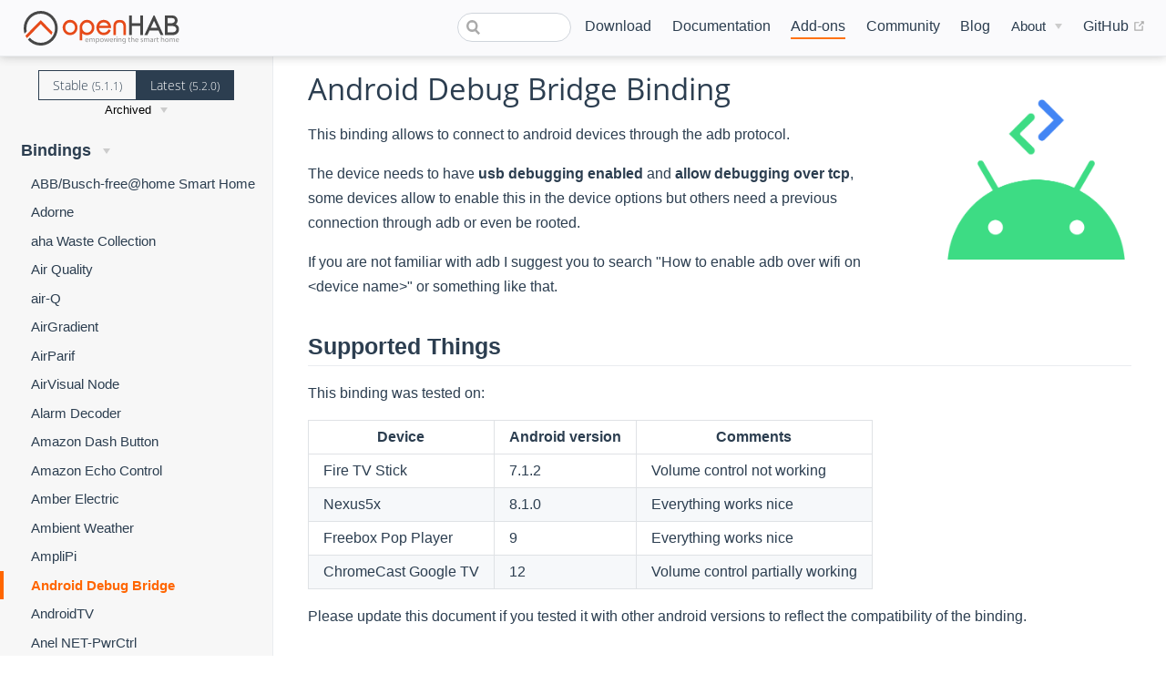

--- FILE ---
content_type: text/html; charset=UTF-8
request_url: https://next.openhab.org/addons/bindings/androiddebugbridge/
body_size: 20774
content:
<!DOCTYPE html>
<html lang="en-US">
  <head>
    <meta charset="utf-8">
    <meta name="viewport" content="width=device-width,initial-scale=1">
    <title>Android Debug Bridge - Bindings | openHAB</title>
    <meta name="generator" content="VuePress 1.7.1">
    <link rel="icon" href="/favicon.ico">
    <link rel="shortcut icon" href="/favicon.ico">
    <link rel="apple-touch-icon" href="/apple-icon.png">
    <link rel="alternate" type="application/rss+xml" href="https://openhab.org/rss.xml" title="openHAB RSS Feed">
    <link rel="alternate" type="application/atom+xml" href="https://openhab.org/feed.atom" title="openHAB Atom Feed">
    <link rel="alternate" type="application/json" href="https://openhab.org/feed.json" title="openHAB JSON Feed">
    <meta name="description" content="This binding allows to connect to android devices through the adb protocol.">
    <meta property="og:title" content="Android Debug Bridge - Bindings">
    <meta property="og:description" content="This binding allows to connect to android devices through the adb protocol.">
    <meta name="viewport" content="width=device-width, initial-scale=1">
    <meta property="og:type" content="website">
    <meta property="og:image" content="https://www.openhab.org/og-image.png">
    
    <link rel="preload" href="/assets/css/0.styles.b371831f.css" as="style"><link rel="preload" href="/assets/js/app.4a273728.js" as="script"><link rel="preload" href="/assets/js/54.35fb9d36.js" as="script"><link rel="preload" href="/assets/js/1.6d5e3c2f.js" as="script"><link rel="preload" href="/assets/js/277.28546547.js" as="script"><link rel="preload" href="/assets/js/113.a937a481.js" as="script"><link rel="preload" href="/assets/js/119.2b5b5786.js" as="script"><link rel="prefetch" href="/assets/js/10.63bd10af.js"><link rel="prefetch" href="/assets/js/100.25b4f4fa.js"><link rel="prefetch" href="/assets/js/101.fe8907fc.js"><link rel="prefetch" href="/assets/js/102.ad31fddc.js"><link rel="prefetch" href="/assets/js/103.2b4e0cfb.js"><link rel="prefetch" href="/assets/js/104.38153b3c.js"><link rel="prefetch" href="/assets/js/105.c349374d.js"><link rel="prefetch" href="/assets/js/106.d3b612da.js"><link rel="prefetch" href="/assets/js/107.bbfdcee7.js"><link rel="prefetch" href="/assets/js/108.33c3f8ed.js"><link rel="prefetch" href="/assets/js/109.24f65db6.js"><link rel="prefetch" href="/assets/js/11.e8fdbbb8.js"><link rel="prefetch" href="/assets/js/110.732b92fc.js"><link rel="prefetch" href="/assets/js/111.6a9a89ba.js"><link rel="prefetch" href="/assets/js/112.c54fe4a7.js"><link rel="prefetch" href="/assets/js/114.1d94b6bc.js"><link rel="prefetch" href="/assets/js/115.d1572ed4.js"><link rel="prefetch" href="/assets/js/116.74d5cca7.js"><link rel="prefetch" href="/assets/js/117.c6755c5e.js"><link rel="prefetch" href="/assets/js/118.b966d6e9.js"><link rel="prefetch" href="/assets/js/12.4da78b48.js"><link rel="prefetch" href="/assets/js/120.062e17b3.js"><link rel="prefetch" href="/assets/js/121.b4e077c6.js"><link rel="prefetch" href="/assets/js/122.8cf9b7c3.js"><link rel="prefetch" href="/assets/js/123.5931cc2f.js"><link rel="prefetch" href="/assets/js/124.eb063336.js"><link rel="prefetch" href="/assets/js/125.8a01945f.js"><link rel="prefetch" href="/assets/js/126.ddbaab36.js"><link rel="prefetch" href="/assets/js/127.da7b84b3.js"><link rel="prefetch" href="/assets/js/128.c34e1134.js"><link rel="prefetch" href="/assets/js/129.80ea7cbb.js"><link rel="prefetch" href="/assets/js/13.01932069.js"><link rel="prefetch" href="/assets/js/130.2d466726.js"><link rel="prefetch" href="/assets/js/131.081f7fcd.js"><link rel="prefetch" href="/assets/js/132.4368b9e6.js"><link rel="prefetch" href="/assets/js/133.79024ed3.js"><link rel="prefetch" href="/assets/js/134.c4de4f7b.js"><link rel="prefetch" href="/assets/js/135.ab48ef8f.js"><link rel="prefetch" href="/assets/js/136.3af67149.js"><link rel="prefetch" href="/assets/js/137.65542875.js"><link rel="prefetch" href="/assets/js/138.81d72cd0.js"><link rel="prefetch" href="/assets/js/139.8d740698.js"><link rel="prefetch" href="/assets/js/14.1833fb72.js"><link rel="prefetch" href="/assets/js/140.e4ce6ffb.js"><link rel="prefetch" href="/assets/js/141.ba06bf6a.js"><link rel="prefetch" href="/assets/js/142.2d7d8eb8.js"><link rel="prefetch" href="/assets/js/143.09b8b08f.js"><link rel="prefetch" href="/assets/js/144.a00d80fd.js"><link rel="prefetch" href="/assets/js/145.54223204.js"><link rel="prefetch" href="/assets/js/146.3dfeda40.js"><link rel="prefetch" href="/assets/js/147.79b4c331.js"><link rel="prefetch" href="/assets/js/148.bf2e3bb5.js"><link rel="prefetch" href="/assets/js/149.3c97d953.js"><link rel="prefetch" href="/assets/js/15.53fdca45.js"><link rel="prefetch" href="/assets/js/150.7311c4d5.js"><link rel="prefetch" href="/assets/js/151.b0ca0224.js"><link rel="prefetch" href="/assets/js/152.3245b194.js"><link rel="prefetch" href="/assets/js/153.738c1b93.js"><link rel="prefetch" href="/assets/js/154.d3ed2923.js"><link rel="prefetch" href="/assets/js/155.8ca46363.js"><link rel="prefetch" href="/assets/js/156.4d6d9bf8.js"><link rel="prefetch" href="/assets/js/157.083cf715.js"><link rel="prefetch" href="/assets/js/158.a3e852f2.js"><link rel="prefetch" href="/assets/js/159.bea1c3f9.js"><link rel="prefetch" href="/assets/js/16.04c1436b.js"><link rel="prefetch" href="/assets/js/160.e286a108.js"><link rel="prefetch" href="/assets/js/161.90872495.js"><link rel="prefetch" href="/assets/js/162.43855699.js"><link rel="prefetch" href="/assets/js/163.2478aa1c.js"><link rel="prefetch" href="/assets/js/164.dae594fc.js"><link rel="prefetch" href="/assets/js/165.75fbaab3.js"><link rel="prefetch" href="/assets/js/166.7df7ae16.js"><link rel="prefetch" href="/assets/js/167.bc7b3d18.js"><link rel="prefetch" href="/assets/js/168.43979396.js"><link rel="prefetch" href="/assets/js/169.93c1687d.js"><link rel="prefetch" href="/assets/js/17.d7391ca8.js"><link rel="prefetch" href="/assets/js/170.3e91efa4.js"><link rel="prefetch" href="/assets/js/171.530664de.js"><link rel="prefetch" href="/assets/js/172.db3216fb.js"><link rel="prefetch" href="/assets/js/173.95b999b9.js"><link rel="prefetch" href="/assets/js/174.b2ef50a6.js"><link rel="prefetch" href="/assets/js/175.fa82d276.js"><link rel="prefetch" href="/assets/js/176.66f7263c.js"><link rel="prefetch" href="/assets/js/177.207ef68e.js"><link rel="prefetch" href="/assets/js/178.94d8e482.js"><link rel="prefetch" href="/assets/js/179.51f0eccd.js"><link rel="prefetch" href="/assets/js/18.12e299f3.js"><link rel="prefetch" href="/assets/js/180.8c1c36cd.js"><link rel="prefetch" href="/assets/js/181.2f29bc10.js"><link rel="prefetch" href="/assets/js/182.c997c711.js"><link rel="prefetch" href="/assets/js/183.520efcc7.js"><link rel="prefetch" href="/assets/js/184.4b50a69c.js"><link rel="prefetch" href="/assets/js/185.30eda05e.js"><link rel="prefetch" href="/assets/js/186.e97e2017.js"><link rel="prefetch" href="/assets/js/187.645bebc0.js"><link rel="prefetch" href="/assets/js/188.dcd7a3b4.js"><link rel="prefetch" href="/assets/js/189.915995ac.js"><link rel="prefetch" href="/assets/js/19.13c8af8a.js"><link rel="prefetch" href="/assets/js/190.daf46c48.js"><link rel="prefetch" href="/assets/js/191.8f27a667.js"><link rel="prefetch" href="/assets/js/192.20b2326e.js"><link rel="prefetch" href="/assets/js/193.a6467542.js"><link rel="prefetch" href="/assets/js/194.270b6cdb.js"><link rel="prefetch" href="/assets/js/195.ad8da78d.js"><link rel="prefetch" href="/assets/js/196.6597d90c.js"><link rel="prefetch" href="/assets/js/197.e97bc1ca.js"><link rel="prefetch" href="/assets/js/198.0cec8916.js"><link rel="prefetch" href="/assets/js/199.735b3983.js"><link rel="prefetch" href="/assets/js/2.22ff79e6.js"><link rel="prefetch" href="/assets/js/20.b5be14f5.js"><link rel="prefetch" href="/assets/js/200.8d524ae0.js"><link rel="prefetch" href="/assets/js/201.a8319394.js"><link rel="prefetch" href="/assets/js/202.54737e1c.js"><link rel="prefetch" href="/assets/js/203.b09db8e6.js"><link rel="prefetch" href="/assets/js/204.6ecf3797.js"><link rel="prefetch" href="/assets/js/205.8009c501.js"><link rel="prefetch" href="/assets/js/206.80b4616b.js"><link rel="prefetch" href="/assets/js/207.a6b6e593.js"><link rel="prefetch" href="/assets/js/208.e9fd7e15.js"><link rel="prefetch" href="/assets/js/209.d8fc52ec.js"><link rel="prefetch" href="/assets/js/21.3db38bc1.js"><link rel="prefetch" href="/assets/js/210.1c959df8.js"><link rel="prefetch" href="/assets/js/211.75ab8b3f.js"><link rel="prefetch" href="/assets/js/212.a924a0e4.js"><link rel="prefetch" href="/assets/js/213.27129091.js"><link rel="prefetch" href="/assets/js/214.134bbf0b.js"><link rel="prefetch" href="/assets/js/215.95b50379.js"><link rel="prefetch" href="/assets/js/216.24dd20af.js"><link rel="prefetch" href="/assets/js/217.1fcaa1a3.js"><link rel="prefetch" href="/assets/js/218.5e0a0dce.js"><link rel="prefetch" href="/assets/js/219.e5e6a1c8.js"><link rel="prefetch" href="/assets/js/22.b8ee5c92.js"><link rel="prefetch" href="/assets/js/220.022b36fb.js"><link rel="prefetch" href="/assets/js/221.81b25b55.js"><link rel="prefetch" href="/assets/js/222.1bb471e7.js"><link rel="prefetch" href="/assets/js/223.693824ec.js"><link rel="prefetch" href="/assets/js/224.4809a3db.js"><link rel="prefetch" href="/assets/js/225.27a86094.js"><link rel="prefetch" href="/assets/js/226.afc8e688.js"><link rel="prefetch" href="/assets/js/227.ede9d417.js"><link rel="prefetch" href="/assets/js/228.b29f1f23.js"><link rel="prefetch" href="/assets/js/229.85f849cf.js"><link rel="prefetch" href="/assets/js/23.032531e3.js"><link rel="prefetch" href="/assets/js/230.1d595acc.js"><link rel="prefetch" href="/assets/js/231.5d10c022.js"><link rel="prefetch" href="/assets/js/232.e52b6d71.js"><link rel="prefetch" href="/assets/js/233.7391f8bc.js"><link rel="prefetch" href="/assets/js/234.3b7dd1f3.js"><link rel="prefetch" href="/assets/js/235.c417ca7a.js"><link rel="prefetch" href="/assets/js/236.bbc73b8b.js"><link rel="prefetch" href="/assets/js/237.94f12892.js"><link rel="prefetch" href="/assets/js/238.cda525c6.js"><link rel="prefetch" href="/assets/js/239.5ea75b80.js"><link rel="prefetch" href="/assets/js/24.938a1a0b.js"><link rel="prefetch" href="/assets/js/240.27e660ef.js"><link rel="prefetch" href="/assets/js/241.fcb8f370.js"><link rel="prefetch" href="/assets/js/242.efd91a8c.js"><link rel="prefetch" href="/assets/js/243.6c994ad7.js"><link rel="prefetch" href="/assets/js/244.d992d70a.js"><link rel="prefetch" href="/assets/js/245.1c5cafcb.js"><link rel="prefetch" href="/assets/js/246.cdda53df.js"><link rel="prefetch" href="/assets/js/247.97282548.js"><link rel="prefetch" href="/assets/js/248.a394092b.js"><link rel="prefetch" href="/assets/js/249.ce88b3f4.js"><link rel="prefetch" href="/assets/js/25.e3e73b87.js"><link rel="prefetch" href="/assets/js/250.0460ed2d.js"><link rel="prefetch" href="/assets/js/251.3f905289.js"><link rel="prefetch" href="/assets/js/252.c936eec7.js"><link rel="prefetch" href="/assets/js/253.ba069bee.js"><link rel="prefetch" href="/assets/js/254.6458d975.js"><link rel="prefetch" href="/assets/js/255.c072b5eb.js"><link rel="prefetch" href="/assets/js/256.d59a005e.js"><link rel="prefetch" href="/assets/js/257.663ea5ef.js"><link rel="prefetch" href="/assets/js/258.b5caa997.js"><link rel="prefetch" href="/assets/js/259.54ffb6f5.js"><link rel="prefetch" href="/assets/js/26.cbf4665b.js"><link rel="prefetch" href="/assets/js/260.057318fb.js"><link rel="prefetch" href="/assets/js/261.dbf8a13a.js"><link rel="prefetch" href="/assets/js/262.469dc797.js"><link rel="prefetch" href="/assets/js/263.d3fc936e.js"><link rel="prefetch" href="/assets/js/264.6bed1d4b.js"><link rel="prefetch" href="/assets/js/265.5696060a.js"><link rel="prefetch" href="/assets/js/266.5d6e5978.js"><link rel="prefetch" href="/assets/js/267.65dc2344.js"><link rel="prefetch" href="/assets/js/268.774dfd84.js"><link rel="prefetch" href="/assets/js/269.46efffdb.js"><link rel="prefetch" href="/assets/js/27.a0de27cb.js"><link rel="prefetch" href="/assets/js/270.8ac07eee.js"><link rel="prefetch" href="/assets/js/271.734560dc.js"><link rel="prefetch" href="/assets/js/272.43048a49.js"><link rel="prefetch" href="/assets/js/273.14352f17.js"><link rel="prefetch" href="/assets/js/274.52f219a7.js"><link rel="prefetch" href="/assets/js/275.4e2e04f1.js"><link rel="prefetch" href="/assets/js/276.3b0bd8d3.js"><link rel="prefetch" href="/assets/js/278.fa6627eb.js"><link rel="prefetch" href="/assets/js/279.aa4bb4b0.js"><link rel="prefetch" href="/assets/js/28.8a09f586.js"><link rel="prefetch" href="/assets/js/280.5cf72350.js"><link rel="prefetch" href="/assets/js/281.a82f5cca.js"><link rel="prefetch" href="/assets/js/282.786615ae.js"><link rel="prefetch" href="/assets/js/283.43bbdc2e.js"><link rel="prefetch" href="/assets/js/284.f1ca5c0e.js"><link rel="prefetch" href="/assets/js/285.df065383.js"><link rel="prefetch" href="/assets/js/286.38000710.js"><link rel="prefetch" href="/assets/js/287.543f8501.js"><link rel="prefetch" href="/assets/js/288.64272cbc.js"><link rel="prefetch" href="/assets/js/289.68226df0.js"><link rel="prefetch" href="/assets/js/29.64f3974b.js"><link rel="prefetch" href="/assets/js/290.eb354d9d.js"><link rel="prefetch" href="/assets/js/291.627f4037.js"><link rel="prefetch" href="/assets/js/292.7790334c.js"><link rel="prefetch" href="/assets/js/293.a553bf4d.js"><link rel="prefetch" href="/assets/js/294.80104229.js"><link rel="prefetch" href="/assets/js/295.f5214b84.js"><link rel="prefetch" href="/assets/js/296.2476d039.js"><link rel="prefetch" href="/assets/js/297.31a242c3.js"><link rel="prefetch" href="/assets/js/298.7e43f755.js"><link rel="prefetch" href="/assets/js/299.840257ad.js"><link rel="prefetch" href="/assets/js/3.c0f91fcc.js"><link rel="prefetch" href="/assets/js/30.dec97fe6.js"><link rel="prefetch" href="/assets/js/300.6bf714aa.js"><link rel="prefetch" href="/assets/js/301.11307473.js"><link rel="prefetch" href="/assets/js/302.751a23d7.js"><link rel="prefetch" href="/assets/js/303.53e6f97b.js"><link rel="prefetch" href="/assets/js/304.198c1df0.js"><link rel="prefetch" href="/assets/js/305.d1873276.js"><link rel="prefetch" href="/assets/js/306.9b5e6818.js"><link rel="prefetch" href="/assets/js/307.26d3176d.js"><link rel="prefetch" href="/assets/js/308.b4e13a7f.js"><link rel="prefetch" href="/assets/js/309.98986a35.js"><link rel="prefetch" href="/assets/js/31.7a251169.js"><link rel="prefetch" href="/assets/js/310.ce1c070d.js"><link rel="prefetch" href="/assets/js/311.f125f3ad.js"><link rel="prefetch" href="/assets/js/312.d5d67922.js"><link rel="prefetch" href="/assets/js/313.8d505ace.js"><link rel="prefetch" href="/assets/js/314.533cbf7e.js"><link rel="prefetch" href="/assets/js/315.e0087a92.js"><link rel="prefetch" href="/assets/js/316.58e1500c.js"><link rel="prefetch" href="/assets/js/317.dd064cea.js"><link rel="prefetch" href="/assets/js/318.ecafa6d7.js"><link rel="prefetch" href="/assets/js/319.4e10aafa.js"><link rel="prefetch" href="/assets/js/32.afc623b3.js"><link rel="prefetch" href="/assets/js/320.3db30e13.js"><link rel="prefetch" href="/assets/js/321.21884461.js"><link rel="prefetch" href="/assets/js/322.05f1b4e2.js"><link rel="prefetch" href="/assets/js/323.76a8a008.js"><link rel="prefetch" href="/assets/js/324.bbe4ac35.js"><link rel="prefetch" href="/assets/js/325.b967ba06.js"><link rel="prefetch" href="/assets/js/326.4709834e.js"><link rel="prefetch" href="/assets/js/327.40b73bf5.js"><link rel="prefetch" href="/assets/js/328.98eefc7a.js"><link rel="prefetch" href="/assets/js/329.0bb985a1.js"><link rel="prefetch" href="/assets/js/33.37d01a5d.js"><link rel="prefetch" href="/assets/js/330.c84cb02f.js"><link rel="prefetch" href="/assets/js/331.b7c7ecf4.js"><link rel="prefetch" href="/assets/js/332.dd7d4965.js"><link rel="prefetch" href="/assets/js/333.7f9b57ae.js"><link rel="prefetch" href="/assets/js/334.83d5e280.js"><link rel="prefetch" href="/assets/js/335.857928ed.js"><link rel="prefetch" href="/assets/js/336.83a644e1.js"><link rel="prefetch" href="/assets/js/337.306dfd8c.js"><link rel="prefetch" href="/assets/js/338.28f8dbc0.js"><link rel="prefetch" href="/assets/js/339.18e9895f.js"><link rel="prefetch" href="/assets/js/34.6aea9cac.js"><link rel="prefetch" href="/assets/js/340.1f4e5e4d.js"><link rel="prefetch" href="/assets/js/341.a31a3067.js"><link rel="prefetch" href="/assets/js/342.b9aca3cc.js"><link rel="prefetch" href="/assets/js/343.1f4c0c2c.js"><link rel="prefetch" href="/assets/js/344.6a6c9336.js"><link rel="prefetch" href="/assets/js/345.a07b8bbd.js"><link rel="prefetch" href="/assets/js/346.a04f6bfe.js"><link rel="prefetch" href="/assets/js/347.0fff801e.js"><link rel="prefetch" href="/assets/js/348.98091874.js"><link rel="prefetch" href="/assets/js/349.0c145853.js"><link rel="prefetch" href="/assets/js/35.d6913d66.js"><link rel="prefetch" href="/assets/js/350.dbaf853c.js"><link rel="prefetch" href="/assets/js/351.80f5b1ff.js"><link rel="prefetch" href="/assets/js/352.68cc10eb.js"><link rel="prefetch" href="/assets/js/353.90df8ceb.js"><link rel="prefetch" href="/assets/js/354.16e4ff54.js"><link rel="prefetch" href="/assets/js/355.6d28deed.js"><link rel="prefetch" href="/assets/js/356.6c3e9d37.js"><link rel="prefetch" href="/assets/js/357.d48eb105.js"><link rel="prefetch" href="/assets/js/358.9010cde0.js"><link rel="prefetch" href="/assets/js/359.04520245.js"><link rel="prefetch" href="/assets/js/36.d6a91654.js"><link rel="prefetch" href="/assets/js/360.a64d9028.js"><link rel="prefetch" href="/assets/js/361.00593d28.js"><link rel="prefetch" href="/assets/js/362.f8219784.js"><link rel="prefetch" href="/assets/js/363.0c5f13db.js"><link rel="prefetch" href="/assets/js/364.eaea6b21.js"><link rel="prefetch" href="/assets/js/365.a442c18a.js"><link rel="prefetch" href="/assets/js/366.b2912135.js"><link rel="prefetch" href="/assets/js/367.f13f7ea9.js"><link rel="prefetch" href="/assets/js/368.3004a91b.js"><link rel="prefetch" href="/assets/js/369.8f4e6927.js"><link rel="prefetch" href="/assets/js/37.59e6db7d.js"><link rel="prefetch" href="/assets/js/370.eea88a54.js"><link rel="prefetch" href="/assets/js/371.ac714cf1.js"><link rel="prefetch" href="/assets/js/372.2ad5c8e8.js"><link rel="prefetch" href="/assets/js/373.4fa2082a.js"><link rel="prefetch" href="/assets/js/374.ab85257a.js"><link rel="prefetch" href="/assets/js/375.9671bec4.js"><link rel="prefetch" href="/assets/js/376.a8cb0d51.js"><link rel="prefetch" href="/assets/js/377.162c5d61.js"><link rel="prefetch" href="/assets/js/378.d9a80417.js"><link rel="prefetch" href="/assets/js/379.06f5b4c8.js"><link rel="prefetch" href="/assets/js/38.8bfba834.js"><link rel="prefetch" href="/assets/js/380.a4e8ee87.js"><link rel="prefetch" href="/assets/js/381.f5eed4cc.js"><link rel="prefetch" href="/assets/js/382.7b44ab03.js"><link rel="prefetch" href="/assets/js/383.e746cd07.js"><link rel="prefetch" href="/assets/js/384.08a74f05.js"><link rel="prefetch" href="/assets/js/385.60607e1a.js"><link rel="prefetch" href="/assets/js/386.04f6fb4c.js"><link rel="prefetch" href="/assets/js/387.8404e6f7.js"><link rel="prefetch" href="/assets/js/388.7be6aee9.js"><link rel="prefetch" href="/assets/js/389.96d468e0.js"><link rel="prefetch" href="/assets/js/39.4ba29f7b.js"><link rel="prefetch" href="/assets/js/390.0eb52a2e.js"><link rel="prefetch" href="/assets/js/391.fb9074e0.js"><link rel="prefetch" href="/assets/js/392.b853a74a.js"><link rel="prefetch" href="/assets/js/393.a1eae90a.js"><link rel="prefetch" href="/assets/js/394.d3434c80.js"><link rel="prefetch" href="/assets/js/395.af991075.js"><link rel="prefetch" href="/assets/js/396.69840da0.js"><link rel="prefetch" href="/assets/js/397.ee049a80.js"><link rel="prefetch" href="/assets/js/398.d0424332.js"><link rel="prefetch" href="/assets/js/399.efe61c9f.js"><link rel="prefetch" href="/assets/js/40.73712878.js"><link rel="prefetch" href="/assets/js/400.1e47ca11.js"><link rel="prefetch" href="/assets/js/401.e8dd52ed.js"><link rel="prefetch" href="/assets/js/402.ae643b90.js"><link rel="prefetch" href="/assets/js/403.4bbc6fa9.js"><link rel="prefetch" href="/assets/js/404.27555d17.js"><link rel="prefetch" href="/assets/js/405.a62c8ea3.js"><link rel="prefetch" href="/assets/js/406.686ec728.js"><link rel="prefetch" href="/assets/js/407.ec9a8320.js"><link rel="prefetch" href="/assets/js/408.cb597b23.js"><link rel="prefetch" href="/assets/js/409.ec6fb32e.js"><link rel="prefetch" href="/assets/js/41.44ae529b.js"><link rel="prefetch" href="/assets/js/410.a37b767c.js"><link rel="prefetch" href="/assets/js/411.b546222c.js"><link rel="prefetch" href="/assets/js/412.716064ce.js"><link rel="prefetch" href="/assets/js/413.0801c0f0.js"><link rel="prefetch" href="/assets/js/414.fecb07a8.js"><link rel="prefetch" href="/assets/js/415.50d59740.js"><link rel="prefetch" href="/assets/js/416.bc4164e2.js"><link rel="prefetch" href="/assets/js/417.f6eb45d6.js"><link rel="prefetch" href="/assets/js/418.39b3c62e.js"><link rel="prefetch" href="/assets/js/419.2b1c6d53.js"><link rel="prefetch" href="/assets/js/42.5de0fb16.js"><link rel="prefetch" href="/assets/js/420.fb989517.js"><link rel="prefetch" href="/assets/js/421.44f7e31f.js"><link rel="prefetch" href="/assets/js/422.a8aaa883.js"><link rel="prefetch" href="/assets/js/423.b20583f8.js"><link rel="prefetch" href="/assets/js/424.9aa171c9.js"><link rel="prefetch" href="/assets/js/425.122e995a.js"><link rel="prefetch" href="/assets/js/426.3c7a0471.js"><link rel="prefetch" href="/assets/js/427.1622b64b.js"><link rel="prefetch" href="/assets/js/428.314bec1c.js"><link rel="prefetch" href="/assets/js/429.f9f91f2a.js"><link rel="prefetch" href="/assets/js/43.a3b7b8f8.js"><link rel="prefetch" href="/assets/js/430.92025be9.js"><link rel="prefetch" href="/assets/js/431.5ec0ae02.js"><link rel="prefetch" href="/assets/js/432.c5560aef.js"><link rel="prefetch" href="/assets/js/433.43032ee4.js"><link rel="prefetch" href="/assets/js/434.982d43ac.js"><link rel="prefetch" href="/assets/js/435.a772772c.js"><link rel="prefetch" href="/assets/js/436.5284c56a.js"><link rel="prefetch" href="/assets/js/437.167aae29.js"><link rel="prefetch" href="/assets/js/438.f9d26020.js"><link rel="prefetch" href="/assets/js/439.698e174a.js"><link rel="prefetch" href="/assets/js/44.8b4332e9.js"><link rel="prefetch" href="/assets/js/440.9c03dddd.js"><link rel="prefetch" href="/assets/js/441.59eea707.js"><link rel="prefetch" href="/assets/js/442.ae1da532.js"><link rel="prefetch" href="/assets/js/443.e39811da.js"><link rel="prefetch" href="/assets/js/444.c9a8f773.js"><link rel="prefetch" href="/assets/js/445.7da2de4b.js"><link rel="prefetch" href="/assets/js/446.70fc728f.js"><link rel="prefetch" href="/assets/js/447.39e492a1.js"><link rel="prefetch" href="/assets/js/448.58a4d825.js"><link rel="prefetch" href="/assets/js/449.765194d4.js"><link rel="prefetch" href="/assets/js/45.cbd6001a.js"><link rel="prefetch" href="/assets/js/450.5773c918.js"><link rel="prefetch" href="/assets/js/451.e4a9bad5.js"><link rel="prefetch" href="/assets/js/452.79c6b47d.js"><link rel="prefetch" href="/assets/js/453.8b247f4a.js"><link rel="prefetch" href="/assets/js/454.418ce9ec.js"><link rel="prefetch" href="/assets/js/455.a102f929.js"><link rel="prefetch" href="/assets/js/456.16a44933.js"><link rel="prefetch" href="/assets/js/457.9ab2b9e0.js"><link rel="prefetch" href="/assets/js/458.cfa58c89.js"><link rel="prefetch" href="/assets/js/459.f76c59f1.js"><link rel="prefetch" href="/assets/js/46.aaf9336e.js"><link rel="prefetch" href="/assets/js/460.7425bf8d.js"><link rel="prefetch" href="/assets/js/461.303816c2.js"><link rel="prefetch" href="/assets/js/462.d85e7c78.js"><link rel="prefetch" href="/assets/js/463.30fed611.js"><link rel="prefetch" href="/assets/js/464.adedf1dc.js"><link rel="prefetch" href="/assets/js/465.d29717a0.js"><link rel="prefetch" href="/assets/js/466.27083cf6.js"><link rel="prefetch" href="/assets/js/467.385c2eb9.js"><link rel="prefetch" href="/assets/js/468.f2ea895f.js"><link rel="prefetch" href="/assets/js/469.df7201b7.js"><link rel="prefetch" href="/assets/js/47.d1bab53b.js"><link rel="prefetch" href="/assets/js/470.1e128c31.js"><link rel="prefetch" href="/assets/js/471.486c7ef4.js"><link rel="prefetch" href="/assets/js/472.7c7ecd68.js"><link rel="prefetch" href="/assets/js/473.c8ae333c.js"><link rel="prefetch" href="/assets/js/474.4bc63605.js"><link rel="prefetch" href="/assets/js/475.9af91a55.js"><link rel="prefetch" href="/assets/js/476.847c8a89.js"><link rel="prefetch" href="/assets/js/477.6f3d201d.js"><link rel="prefetch" href="/assets/js/478.e0bbae93.js"><link rel="prefetch" href="/assets/js/479.9eb08429.js"><link rel="prefetch" href="/assets/js/48.755fa35c.js"><link rel="prefetch" href="/assets/js/480.94736255.js"><link rel="prefetch" href="/assets/js/481.636f3415.js"><link rel="prefetch" href="/assets/js/482.d2b6bb04.js"><link rel="prefetch" href="/assets/js/483.5f022d65.js"><link rel="prefetch" href="/assets/js/484.3c2281e5.js"><link rel="prefetch" href="/assets/js/485.b04f8d3f.js"><link rel="prefetch" href="/assets/js/486.2a84b6c3.js"><link rel="prefetch" href="/assets/js/487.260ec644.js"><link rel="prefetch" href="/assets/js/488.3621b446.js"><link rel="prefetch" href="/assets/js/489.ef09069d.js"><link rel="prefetch" href="/assets/js/49.e9cd5297.js"><link rel="prefetch" href="/assets/js/490.98c2e77f.js"><link rel="prefetch" href="/assets/js/491.79ec0bd7.js"><link rel="prefetch" href="/assets/js/492.b8ff2053.js"><link rel="prefetch" href="/assets/js/493.79007472.js"><link rel="prefetch" href="/assets/js/494.86b35bda.js"><link rel="prefetch" href="/assets/js/495.5b3a5397.js"><link rel="prefetch" href="/assets/js/496.2e8961ad.js"><link rel="prefetch" href="/assets/js/497.519ca98a.js"><link rel="prefetch" href="/assets/js/498.b494c1b2.js"><link rel="prefetch" href="/assets/js/499.ee8ddef3.js"><link rel="prefetch" href="/assets/js/50.72f73e3e.js"><link rel="prefetch" href="/assets/js/500.e2fd3f51.js"><link rel="prefetch" href="/assets/js/501.cb094466.js"><link rel="prefetch" href="/assets/js/502.87b2fbcf.js"><link rel="prefetch" href="/assets/js/503.9b461a16.js"><link rel="prefetch" href="/assets/js/504.68744c47.js"><link rel="prefetch" href="/assets/js/505.80ee059c.js"><link rel="prefetch" href="/assets/js/506.bc8f61a0.js"><link rel="prefetch" href="/assets/js/507.d666e0e6.js"><link rel="prefetch" href="/assets/js/508.7783350a.js"><link rel="prefetch" href="/assets/js/509.3739b2c0.js"><link rel="prefetch" href="/assets/js/51.17c216ac.js"><link rel="prefetch" href="/assets/js/510.af9862ba.js"><link rel="prefetch" href="/assets/js/511.eaec59ea.js"><link rel="prefetch" href="/assets/js/512.ed713564.js"><link rel="prefetch" href="/assets/js/513.d3432a60.js"><link rel="prefetch" href="/assets/js/514.ebac8a80.js"><link rel="prefetch" href="/assets/js/515.ef1ab709.js"><link rel="prefetch" href="/assets/js/516.21f44899.js"><link rel="prefetch" href="/assets/js/517.fe66c012.js"><link rel="prefetch" href="/assets/js/518.29e78f15.js"><link rel="prefetch" href="/assets/js/519.38aa7625.js"><link rel="prefetch" href="/assets/js/52.05fb0802.js"><link rel="prefetch" href="/assets/js/520.da3ff0c2.js"><link rel="prefetch" href="/assets/js/521.9d1843da.js"><link rel="prefetch" href="/assets/js/522.b45702b1.js"><link rel="prefetch" href="/assets/js/523.970121c8.js"><link rel="prefetch" href="/assets/js/524.3853b2ff.js"><link rel="prefetch" href="/assets/js/525.9692f367.js"><link rel="prefetch" href="/assets/js/526.3cb1f9c4.js"><link rel="prefetch" href="/assets/js/527.fe4e27ee.js"><link rel="prefetch" href="/assets/js/528.bbdd8457.js"><link rel="prefetch" href="/assets/js/529.8d03a399.js"><link rel="prefetch" href="/assets/js/53.85162c9b.js"><link rel="prefetch" href="/assets/js/530.5128ce93.js"><link rel="prefetch" href="/assets/js/531.09afeab2.js"><link rel="prefetch" href="/assets/js/532.68c521c2.js"><link rel="prefetch" href="/assets/js/533.fc9f4d8a.js"><link rel="prefetch" href="/assets/js/534.77e09e43.js"><link rel="prefetch" href="/assets/js/535.742a70ef.js"><link rel="prefetch" href="/assets/js/536.086d58a3.js"><link rel="prefetch" href="/assets/js/537.64c78360.js"><link rel="prefetch" href="/assets/js/538.b8d76901.js"><link rel="prefetch" href="/assets/js/539.d5a59bfc.js"><link rel="prefetch" href="/assets/js/540.087aaa80.js"><link rel="prefetch" href="/assets/js/541.ea926357.js"><link rel="prefetch" href="/assets/js/542.1a9fa149.js"><link rel="prefetch" href="/assets/js/543.3c557d6c.js"><link rel="prefetch" href="/assets/js/544.1368a282.js"><link rel="prefetch" href="/assets/js/545.5817537f.js"><link rel="prefetch" href="/assets/js/546.af555d57.js"><link rel="prefetch" href="/assets/js/547.06c2097d.js"><link rel="prefetch" href="/assets/js/548.f2796126.js"><link rel="prefetch" href="/assets/js/549.1cc31cfc.js"><link rel="prefetch" href="/assets/js/55.1f28c50d.js"><link rel="prefetch" href="/assets/js/550.91e96d71.js"><link rel="prefetch" href="/assets/js/551.03cde4ee.js"><link rel="prefetch" href="/assets/js/552.cdbc88c8.js"><link rel="prefetch" href="/assets/js/553.835cfe9b.js"><link rel="prefetch" href="/assets/js/554.d4a353ff.js"><link rel="prefetch" href="/assets/js/555.3e4f3bf8.js"><link rel="prefetch" href="/assets/js/556.2108a3b0.js"><link rel="prefetch" href="/assets/js/557.7a6e3bf7.js"><link rel="prefetch" href="/assets/js/558.d45ee158.js"><link rel="prefetch" href="/assets/js/559.006e8e79.js"><link rel="prefetch" href="/assets/js/56.e5308a1f.js"><link rel="prefetch" href="/assets/js/560.7cbeaa2a.js"><link rel="prefetch" href="/assets/js/561.278f91b8.js"><link rel="prefetch" href="/assets/js/562.eb0ef6e9.js"><link rel="prefetch" href="/assets/js/563.2bb8181d.js"><link rel="prefetch" href="/assets/js/564.c0fff252.js"><link rel="prefetch" href="/assets/js/565.46ca2efc.js"><link rel="prefetch" href="/assets/js/566.6604bd8b.js"><link rel="prefetch" href="/assets/js/567.ff129898.js"><link rel="prefetch" href="/assets/js/568.acd6d1ca.js"><link rel="prefetch" href="/assets/js/569.75f7e312.js"><link rel="prefetch" href="/assets/js/57.16a1cdc5.js"><link rel="prefetch" href="/assets/js/570.ebeb4952.js"><link rel="prefetch" href="/assets/js/571.6e801187.js"><link rel="prefetch" href="/assets/js/572.a1ca97a6.js"><link rel="prefetch" href="/assets/js/573.ffc9298d.js"><link rel="prefetch" href="/assets/js/574.736c5db2.js"><link rel="prefetch" href="/assets/js/575.9c071741.js"><link rel="prefetch" href="/assets/js/576.ff072e36.js"><link rel="prefetch" href="/assets/js/577.30c97b51.js"><link rel="prefetch" href="/assets/js/578.8d0882bc.js"><link rel="prefetch" href="/assets/js/579.16998c16.js"><link rel="prefetch" href="/assets/js/58.f800a861.js"><link rel="prefetch" href="/assets/js/580.a33215c3.js"><link rel="prefetch" href="/assets/js/581.c7bac889.js"><link rel="prefetch" href="/assets/js/582.200a2afe.js"><link rel="prefetch" href="/assets/js/583.774310c6.js"><link rel="prefetch" href="/assets/js/584.ee0be054.js"><link rel="prefetch" href="/assets/js/585.d4d6613d.js"><link rel="prefetch" href="/assets/js/586.87944d96.js"><link rel="prefetch" href="/assets/js/587.0393a78d.js"><link rel="prefetch" href="/assets/js/588.58fa34de.js"><link rel="prefetch" href="/assets/js/589.cfd08b62.js"><link rel="prefetch" href="/assets/js/59.bd8d63c9.js"><link rel="prefetch" href="/assets/js/590.58109715.js"><link rel="prefetch" href="/assets/js/591.1c2645d7.js"><link rel="prefetch" href="/assets/js/592.ab07473d.js"><link rel="prefetch" href="/assets/js/593.77a762a5.js"><link rel="prefetch" href="/assets/js/594.cca94682.js"><link rel="prefetch" href="/assets/js/595.9d26f846.js"><link rel="prefetch" href="/assets/js/596.d3e80ab0.js"><link rel="prefetch" href="/assets/js/597.ada8e623.js"><link rel="prefetch" href="/assets/js/598.7e0eae93.js"><link rel="prefetch" href="/assets/js/599.9bc2ad34.js"><link rel="prefetch" href="/assets/js/6.7f373dfe.js"><link rel="prefetch" href="/assets/js/60.31267ff4.js"><link rel="prefetch" href="/assets/js/600.8336add8.js"><link rel="prefetch" href="/assets/js/601.9617e342.js"><link rel="prefetch" href="/assets/js/602.3e472370.js"><link rel="prefetch" href="/assets/js/603.116f23b5.js"><link rel="prefetch" href="/assets/js/604.94e82638.js"><link rel="prefetch" href="/assets/js/605.ebb2f820.js"><link rel="prefetch" href="/assets/js/606.64eaa1b2.js"><link rel="prefetch" href="/assets/js/607.dda97c0a.js"><link rel="prefetch" href="/assets/js/608.7a23c55f.js"><link rel="prefetch" href="/assets/js/609.64c8dfb0.js"><link rel="prefetch" href="/assets/js/61.269f34f2.js"><link rel="prefetch" href="/assets/js/610.731bc2b2.js"><link rel="prefetch" href="/assets/js/611.1f23175f.js"><link rel="prefetch" href="/assets/js/612.2e4c719d.js"><link rel="prefetch" href="/assets/js/613.098b3490.js"><link rel="prefetch" href="/assets/js/614.4b657657.js"><link rel="prefetch" href="/assets/js/615.851a9c56.js"><link rel="prefetch" href="/assets/js/616.f94889e3.js"><link rel="prefetch" href="/assets/js/617.dfafbacb.js"><link rel="prefetch" href="/assets/js/618.b072362f.js"><link rel="prefetch" href="/assets/js/619.9d3b7d9d.js"><link rel="prefetch" href="/assets/js/62.b4d53a2a.js"><link rel="prefetch" href="/assets/js/620.475db68a.js"><link rel="prefetch" href="/assets/js/621.e1cb629b.js"><link rel="prefetch" href="/assets/js/622.6dd803f1.js"><link rel="prefetch" href="/assets/js/623.943f313d.js"><link rel="prefetch" href="/assets/js/624.a0bb9097.js"><link rel="prefetch" href="/assets/js/625.960a21b3.js"><link rel="prefetch" href="/assets/js/626.acf6e111.js"><link rel="prefetch" href="/assets/js/627.fda285fc.js"><link rel="prefetch" href="/assets/js/628.aaf9e625.js"><link rel="prefetch" href="/assets/js/629.84aad8d9.js"><link rel="prefetch" href="/assets/js/63.05c9feab.js"><link rel="prefetch" href="/assets/js/630.22502f99.js"><link rel="prefetch" href="/assets/js/631.35ab0afc.js"><link rel="prefetch" href="/assets/js/632.1338522a.js"><link rel="prefetch" href="/assets/js/633.3d67402f.js"><link rel="prefetch" href="/assets/js/634.b86930ff.js"><link rel="prefetch" href="/assets/js/635.15f474fe.js"><link rel="prefetch" href="/assets/js/636.95ed0645.js"><link rel="prefetch" href="/assets/js/637.6a645ada.js"><link rel="prefetch" href="/assets/js/638.75c1c994.js"><link rel="prefetch" href="/assets/js/639.8843c51b.js"><link rel="prefetch" href="/assets/js/64.cc10d90f.js"><link rel="prefetch" href="/assets/js/640.051b2310.js"><link rel="prefetch" href="/assets/js/641.b70d56e2.js"><link rel="prefetch" href="/assets/js/642.d1ca55b8.js"><link rel="prefetch" href="/assets/js/643.5696cea8.js"><link rel="prefetch" href="/assets/js/644.627fd417.js"><link rel="prefetch" href="/assets/js/645.846a70cd.js"><link rel="prefetch" href="/assets/js/646.251fc742.js"><link rel="prefetch" href="/assets/js/647.c56cd6bf.js"><link rel="prefetch" href="/assets/js/648.cf388985.js"><link rel="prefetch" href="/assets/js/649.3c9247ed.js"><link rel="prefetch" href="/assets/js/65.e960d37a.js"><link rel="prefetch" href="/assets/js/650.7acc837a.js"><link rel="prefetch" href="/assets/js/651.2a9fefc2.js"><link rel="prefetch" href="/assets/js/652.d227fde9.js"><link rel="prefetch" href="/assets/js/653.dc54a239.js"><link rel="prefetch" href="/assets/js/654.151a41a7.js"><link rel="prefetch" href="/assets/js/655.8bbf0c1c.js"><link rel="prefetch" href="/assets/js/656.d2bea312.js"><link rel="prefetch" href="/assets/js/657.94bfae23.js"><link rel="prefetch" href="/assets/js/658.9e73b79d.js"><link rel="prefetch" href="/assets/js/659.e33943ff.js"><link rel="prefetch" href="/assets/js/66.bcfe5ed5.js"><link rel="prefetch" href="/assets/js/660.efb04e6c.js"><link rel="prefetch" href="/assets/js/661.cee2e53e.js"><link rel="prefetch" href="/assets/js/662.c4b3f2d1.js"><link rel="prefetch" href="/assets/js/663.663a97c3.js"><link rel="prefetch" href="/assets/js/664.763d177a.js"><link rel="prefetch" href="/assets/js/665.303fe2b7.js"><link rel="prefetch" href="/assets/js/666.b557cd77.js"><link rel="prefetch" href="/assets/js/667.8d0e8957.js"><link rel="prefetch" href="/assets/js/668.a9cac9d0.js"><link rel="prefetch" href="/assets/js/669.8235dea8.js"><link rel="prefetch" href="/assets/js/67.9e076a75.js"><link rel="prefetch" href="/assets/js/670.51935093.js"><link rel="prefetch" href="/assets/js/671.b0a2bab0.js"><link rel="prefetch" href="/assets/js/672.fa525561.js"><link rel="prefetch" href="/assets/js/673.648e9308.js"><link rel="prefetch" href="/assets/js/674.0b32ee1e.js"><link rel="prefetch" href="/assets/js/675.87b2b3d9.js"><link rel="prefetch" href="/assets/js/676.88d111dd.js"><link rel="prefetch" href="/assets/js/677.b51e3be0.js"><link rel="prefetch" href="/assets/js/678.be09df1e.js"><link rel="prefetch" href="/assets/js/679.b37031ed.js"><link rel="prefetch" href="/assets/js/68.4951d01a.js"><link rel="prefetch" href="/assets/js/680.20e471dc.js"><link rel="prefetch" href="/assets/js/681.78d57dbf.js"><link rel="prefetch" href="/assets/js/682.eb9dfe0b.js"><link rel="prefetch" href="/assets/js/683.238fe116.js"><link rel="prefetch" href="/assets/js/684.cd605214.js"><link rel="prefetch" href="/assets/js/685.bd525e46.js"><link rel="prefetch" href="/assets/js/686.ce8598c1.js"><link rel="prefetch" href="/assets/js/687.56a1c6ae.js"><link rel="prefetch" href="/assets/js/688.6144279c.js"><link rel="prefetch" href="/assets/js/689.9efe0787.js"><link rel="prefetch" href="/assets/js/69.e8a8795f.js"><link rel="prefetch" href="/assets/js/690.8aec2626.js"><link rel="prefetch" href="/assets/js/691.03bf1a5b.js"><link rel="prefetch" href="/assets/js/692.9db7a19d.js"><link rel="prefetch" href="/assets/js/693.1c1270bd.js"><link rel="prefetch" href="/assets/js/694.51278fcf.js"><link rel="prefetch" href="/assets/js/695.d3b26e93.js"><link rel="prefetch" href="/assets/js/696.7bfe92a3.js"><link rel="prefetch" href="/assets/js/697.24be50f0.js"><link rel="prefetch" href="/assets/js/698.f1e095b4.js"><link rel="prefetch" href="/assets/js/699.db85c3da.js"><link rel="prefetch" href="/assets/js/7.2cb010a9.js"><link rel="prefetch" href="/assets/js/70.a6a4942c.js"><link rel="prefetch" href="/assets/js/700.651da571.js"><link rel="prefetch" href="/assets/js/701.9bbd6d36.js"><link rel="prefetch" href="/assets/js/702.e3428d80.js"><link rel="prefetch" href="/assets/js/703.6688a43d.js"><link rel="prefetch" href="/assets/js/704.ba42948a.js"><link rel="prefetch" href="/assets/js/705.3499675e.js"><link rel="prefetch" href="/assets/js/706.2d50dbbc.js"><link rel="prefetch" href="/assets/js/707.33e728c6.js"><link rel="prefetch" href="/assets/js/708.f4f43869.js"><link rel="prefetch" href="/assets/js/709.048bcd4b.js"><link rel="prefetch" href="/assets/js/71.a41ede0e.js"><link rel="prefetch" href="/assets/js/710.6a05bb2c.js"><link rel="prefetch" href="/assets/js/711.1978fbe4.js"><link rel="prefetch" href="/assets/js/712.a5826eeb.js"><link rel="prefetch" href="/assets/js/713.76bfe697.js"><link rel="prefetch" href="/assets/js/714.7e56abd3.js"><link rel="prefetch" href="/assets/js/715.58dd4636.js"><link rel="prefetch" href="/assets/js/716.db3e0b1c.js"><link rel="prefetch" href="/assets/js/717.041323b7.js"><link rel="prefetch" href="/assets/js/718.ea162e60.js"><link rel="prefetch" href="/assets/js/719.3b230e73.js"><link rel="prefetch" href="/assets/js/72.d79150f9.js"><link rel="prefetch" href="/assets/js/720.4cfec510.js"><link rel="prefetch" href="/assets/js/721.4f6ff525.js"><link rel="prefetch" href="/assets/js/722.aa067135.js"><link rel="prefetch" href="/assets/js/723.f774647e.js"><link rel="prefetch" href="/assets/js/724.8176bf2e.js"><link rel="prefetch" href="/assets/js/725.eacf38f6.js"><link rel="prefetch" href="/assets/js/726.6451e79b.js"><link rel="prefetch" href="/assets/js/727.391b5535.js"><link rel="prefetch" href="/assets/js/728.25934998.js"><link rel="prefetch" href="/assets/js/729.830d6be5.js"><link rel="prefetch" href="/assets/js/73.7ff1bf6c.js"><link rel="prefetch" href="/assets/js/730.674e145f.js"><link rel="prefetch" href="/assets/js/731.9bd8c603.js"><link rel="prefetch" href="/assets/js/732.8f656e3c.js"><link rel="prefetch" href="/assets/js/733.4d137c75.js"><link rel="prefetch" href="/assets/js/734.50e31dfd.js"><link rel="prefetch" href="/assets/js/735.02d89f9f.js"><link rel="prefetch" href="/assets/js/736.1ed4df5e.js"><link rel="prefetch" href="/assets/js/737.ba888265.js"><link rel="prefetch" href="/assets/js/738.77e80a74.js"><link rel="prefetch" href="/assets/js/739.09ac9fcd.js"><link rel="prefetch" href="/assets/js/74.8d54ab44.js"><link rel="prefetch" href="/assets/js/740.191c63d8.js"><link rel="prefetch" href="/assets/js/741.b5623417.js"><link rel="prefetch" href="/assets/js/742.761bda00.js"><link rel="prefetch" href="/assets/js/743.b092dbbe.js"><link rel="prefetch" href="/assets/js/744.56d820c0.js"><link rel="prefetch" href="/assets/js/745.c9b20862.js"><link rel="prefetch" href="/assets/js/746.27a349ef.js"><link rel="prefetch" href="/assets/js/747.44ef92d9.js"><link rel="prefetch" href="/assets/js/748.a804d09b.js"><link rel="prefetch" href="/assets/js/749.52812930.js"><link rel="prefetch" href="/assets/js/75.05a0bb0b.js"><link rel="prefetch" href="/assets/js/750.8bf7d336.js"><link rel="prefetch" href="/assets/js/751.655fff0a.js"><link rel="prefetch" href="/assets/js/752.7cc5ab8d.js"><link rel="prefetch" href="/assets/js/753.11b1a555.js"><link rel="prefetch" href="/assets/js/754.bd2de3b6.js"><link rel="prefetch" href="/assets/js/755.8a32d581.js"><link rel="prefetch" href="/assets/js/756.446051a5.js"><link rel="prefetch" href="/assets/js/757.4efd972d.js"><link rel="prefetch" href="/assets/js/758.f3f6fcbc.js"><link rel="prefetch" href="/assets/js/759.a385bc49.js"><link rel="prefetch" href="/assets/js/76.7b984fc0.js"><link rel="prefetch" href="/assets/js/760.5b41d864.js"><link rel="prefetch" href="/assets/js/761.3f5b4360.js"><link rel="prefetch" href="/assets/js/762.8107f629.js"><link rel="prefetch" href="/assets/js/763.bd08463d.js"><link rel="prefetch" href="/assets/js/764.8ca4f3b5.js"><link rel="prefetch" href="/assets/js/765.2caeac2f.js"><link rel="prefetch" href="/assets/js/766.f52b02b6.js"><link rel="prefetch" href="/assets/js/767.6f123f3c.js"><link rel="prefetch" href="/assets/js/768.985eb653.js"><link rel="prefetch" href="/assets/js/769.0fe1f9a2.js"><link rel="prefetch" href="/assets/js/77.47a0573c.js"><link rel="prefetch" href="/assets/js/770.76b368b2.js"><link rel="prefetch" href="/assets/js/771.ba3998e7.js"><link rel="prefetch" href="/assets/js/772.6edac7fe.js"><link rel="prefetch" href="/assets/js/773.0dbb551f.js"><link rel="prefetch" href="/assets/js/774.4f11a6e4.js"><link rel="prefetch" href="/assets/js/775.f09a6d77.js"><link rel="prefetch" href="/assets/js/776.4079d371.js"><link rel="prefetch" href="/assets/js/777.75ef8afb.js"><link rel="prefetch" href="/assets/js/778.b2f3404a.js"><link rel="prefetch" href="/assets/js/779.6035f592.js"><link rel="prefetch" href="/assets/js/78.4bc6f73f.js"><link rel="prefetch" href="/assets/js/780.eff7d7d8.js"><link rel="prefetch" href="/assets/js/781.98d07b58.js"><link rel="prefetch" href="/assets/js/782.e8b2a158.js"><link rel="prefetch" href="/assets/js/783.317d2461.js"><link rel="prefetch" href="/assets/js/784.0f560803.js"><link rel="prefetch" href="/assets/js/785.ad3403e0.js"><link rel="prefetch" href="/assets/js/786.bff930d6.js"><link rel="prefetch" href="/assets/js/787.a1353700.js"><link rel="prefetch" href="/assets/js/788.2ce47d75.js"><link rel="prefetch" href="/assets/js/789.a4a824d0.js"><link rel="prefetch" href="/assets/js/79.b06cf6c0.js"><link rel="prefetch" href="/assets/js/790.124a73d9.js"><link rel="prefetch" href="/assets/js/791.3175932f.js"><link rel="prefetch" href="/assets/js/792.3d00a0ff.js"><link rel="prefetch" href="/assets/js/793.cd931fda.js"><link rel="prefetch" href="/assets/js/794.12d78f87.js"><link rel="prefetch" href="/assets/js/795.accb3df2.js"><link rel="prefetch" href="/assets/js/796.1ceccc54.js"><link rel="prefetch" href="/assets/js/797.df29907b.js"><link rel="prefetch" href="/assets/js/798.52336af7.js"><link rel="prefetch" href="/assets/js/799.7828a6c8.js"><link rel="prefetch" href="/assets/js/8.151f4557.js"><link rel="prefetch" href="/assets/js/80.0052d09a.js"><link rel="prefetch" href="/assets/js/800.a9b83f5f.js"><link rel="prefetch" href="/assets/js/801.a6d466e3.js"><link rel="prefetch" href="/assets/js/802.b163480a.js"><link rel="prefetch" href="/assets/js/803.2ecaf12f.js"><link rel="prefetch" href="/assets/js/804.5b484654.js"><link rel="prefetch" href="/assets/js/805.8c1db0de.js"><link rel="prefetch" href="/assets/js/806.afdfb2f4.js"><link rel="prefetch" href="/assets/js/807.146d86a5.js"><link rel="prefetch" href="/assets/js/808.84e69613.js"><link rel="prefetch" href="/assets/js/809.f2b98ae2.js"><link rel="prefetch" href="/assets/js/81.fa8b1f29.js"><link rel="prefetch" href="/assets/js/810.0b85a82e.js"><link rel="prefetch" href="/assets/js/811.cb767d71.js"><link rel="prefetch" href="/assets/js/812.b61321bb.js"><link rel="prefetch" href="/assets/js/813.e30ec231.js"><link rel="prefetch" href="/assets/js/814.40cdb119.js"><link rel="prefetch" href="/assets/js/815.c1c602cd.js"><link rel="prefetch" href="/assets/js/816.2c06c2b4.js"><link rel="prefetch" href="/assets/js/817.71c4cca4.js"><link rel="prefetch" href="/assets/js/818.6f0ab0f5.js"><link rel="prefetch" href="/assets/js/819.84802350.js"><link rel="prefetch" href="/assets/js/82.779f941f.js"><link rel="prefetch" href="/assets/js/820.51bd307d.js"><link rel="prefetch" href="/assets/js/821.5e49641e.js"><link rel="prefetch" href="/assets/js/822.65a95d59.js"><link rel="prefetch" href="/assets/js/823.45b55b92.js"><link rel="prefetch" href="/assets/js/824.3aa41a42.js"><link rel="prefetch" href="/assets/js/825.c82c7797.js"><link rel="prefetch" href="/assets/js/826.7fd685f2.js"><link rel="prefetch" href="/assets/js/827.aa92f369.js"><link rel="prefetch" href="/assets/js/828.cabcf3d4.js"><link rel="prefetch" href="/assets/js/829.01aeb6c2.js"><link rel="prefetch" href="/assets/js/83.91bbc460.js"><link rel="prefetch" href="/assets/js/830.ccf306d0.js"><link rel="prefetch" href="/assets/js/831.bd19b22d.js"><link rel="prefetch" href="/assets/js/832.0fc4bc4b.js"><link rel="prefetch" href="/assets/js/833.0e124ba9.js"><link rel="prefetch" href="/assets/js/834.c52d11f5.js"><link rel="prefetch" href="/assets/js/835.f3260a1e.js"><link rel="prefetch" href="/assets/js/836.2c344ba7.js"><link rel="prefetch" href="/assets/js/837.207f933f.js"><link rel="prefetch" href="/assets/js/838.90b1d8a3.js"><link rel="prefetch" href="/assets/js/839.0dce2815.js"><link rel="prefetch" href="/assets/js/84.913ea7ce.js"><link rel="prefetch" href="/assets/js/840.76d4a0f0.js"><link rel="prefetch" href="/assets/js/841.a02f47cc.js"><link rel="prefetch" href="/assets/js/842.b29bfd7c.js"><link rel="prefetch" href="/assets/js/843.c7f57309.js"><link rel="prefetch" href="/assets/js/844.2af4f8c4.js"><link rel="prefetch" href="/assets/js/845.eac4e49d.js"><link rel="prefetch" href="/assets/js/846.2cd4e043.js"><link rel="prefetch" href="/assets/js/847.339b855d.js"><link rel="prefetch" href="/assets/js/848.c1b0eb45.js"><link rel="prefetch" href="/assets/js/849.d8037f32.js"><link rel="prefetch" href="/assets/js/85.f65d26f3.js"><link rel="prefetch" href="/assets/js/850.c51d4798.js"><link rel="prefetch" href="/assets/js/851.d47ed309.js"><link rel="prefetch" href="/assets/js/852.4bd5b7cc.js"><link rel="prefetch" href="/assets/js/853.c2290480.js"><link rel="prefetch" href="/assets/js/854.61d8e3b8.js"><link rel="prefetch" href="/assets/js/855.1084b43b.js"><link rel="prefetch" href="/assets/js/856.925ef117.js"><link rel="prefetch" href="/assets/js/857.82194e71.js"><link rel="prefetch" href="/assets/js/858.3b99bf62.js"><link rel="prefetch" href="/assets/js/859.84c96aaa.js"><link rel="prefetch" href="/assets/js/86.3a457cc4.js"><link rel="prefetch" href="/assets/js/860.6d0d09fd.js"><link rel="prefetch" href="/assets/js/861.7b7671ae.js"><link rel="prefetch" href="/assets/js/862.74d00af7.js"><link rel="prefetch" href="/assets/js/863.42095cc3.js"><link rel="prefetch" href="/assets/js/864.af493cc9.js"><link rel="prefetch" href="/assets/js/865.ed3dd54b.js"><link rel="prefetch" href="/assets/js/866.f0cc209f.js"><link rel="prefetch" href="/assets/js/867.d3b7b903.js"><link rel="prefetch" href="/assets/js/868.440a6d43.js"><link rel="prefetch" href="/assets/js/869.748154eb.js"><link rel="prefetch" href="/assets/js/87.d193ee7e.js"><link rel="prefetch" href="/assets/js/870.ba15bb1a.js"><link rel="prefetch" href="/assets/js/871.c6c870a1.js"><link rel="prefetch" href="/assets/js/872.74dd3ba7.js"><link rel="prefetch" href="/assets/js/873.500fea40.js"><link rel="prefetch" href="/assets/js/874.40aa2a13.js"><link rel="prefetch" href="/assets/js/875.e2fe5546.js"><link rel="prefetch" href="/assets/js/876.1822b61c.js"><link rel="prefetch" href="/assets/js/877.4b802213.js"><link rel="prefetch" href="/assets/js/878.230318fd.js"><link rel="prefetch" href="/assets/js/879.abf6fabb.js"><link rel="prefetch" href="/assets/js/88.d278ce82.js"><link rel="prefetch" href="/assets/js/880.13277f3e.js"><link rel="prefetch" href="/assets/js/881.60799f87.js"><link rel="prefetch" href="/assets/js/882.d3815b43.js"><link rel="prefetch" href="/assets/js/883.adefbe85.js"><link rel="prefetch" href="/assets/js/884.8b12a631.js"><link rel="prefetch" href="/assets/js/885.dbae0c0b.js"><link rel="prefetch" href="/assets/js/886.0efbe2bc.js"><link rel="prefetch" href="/assets/js/887.b7c5e084.js"><link rel="prefetch" href="/assets/js/888.66711e06.js"><link rel="prefetch" href="/assets/js/889.5becd185.js"><link rel="prefetch" href="/assets/js/89.8c2665f8.js"><link rel="prefetch" href="/assets/js/890.8fa566b9.js"><link rel="prefetch" href="/assets/js/891.dc732999.js"><link rel="prefetch" href="/assets/js/892.b393e92f.js"><link rel="prefetch" href="/assets/js/893.f74bede4.js"><link rel="prefetch" href="/assets/js/894.423ef330.js"><link rel="prefetch" href="/assets/js/895.764fa206.js"><link rel="prefetch" href="/assets/js/896.5f54b58a.js"><link rel="prefetch" href="/assets/js/897.02b6eb8b.js"><link rel="prefetch" href="/assets/js/898.8e40a2f7.js"><link rel="prefetch" href="/assets/js/9.9ac904f2.js"><link rel="prefetch" href="/assets/js/90.0b00df5e.js"><link rel="prefetch" href="/assets/js/91.711465a4.js"><link rel="prefetch" href="/assets/js/92.4d6e2f98.js"><link rel="prefetch" href="/assets/js/93.0d1c1853.js"><link rel="prefetch" href="/assets/js/94.7ebdefe2.js"><link rel="prefetch" href="/assets/js/95.e6309728.js"><link rel="prefetch" href="/assets/js/96.2371c55b.js"><link rel="prefetch" href="/assets/js/97.b58a2964.js"><link rel="prefetch" href="/assets/js/98.aeb49d53.js"><link rel="prefetch" href="/assets/js/99.6d1bff89.js"><link rel="prefetch" href="/assets/js/vendors~docsearch.ecaa29ce.js">
    <link rel="stylesheet" href="/assets/css/0.styles.b371831f.css">
  </head>
  <body>
    <div id="app" data-server-rendered="true"><div class="theme-container"><header class="navbar"><div class="sidebar-button"><svg xmlns="http://www.w3.org/2000/svg" aria-hidden="true" role="img" viewBox="0 0 448 512" class="icon"><path fill="currentColor" d="M436 124H12c-6.627 0-12-5.373-12-12V80c0-6.627 5.373-12 12-12h424c6.627 0 12 5.373 12 12v32c0 6.627-5.373 12-12 12zm0 160H12c-6.627 0-12-5.373-12-12v-32c0-6.627 5.373-12 12-12h424c6.627 0 12 5.373 12 12v32c0 6.627-5.373 12-12 12zm0 160H12c-6.627 0-12-5.373-12-12v-32c0-6.627 5.373-12 12-12h424c6.627 0 12 5.373 12 12v32c0 6.627-5.373 12-12 12z"></path></svg></div> <a href="/" class="home-link router-link-active"><img src="/openhab-logo-empowering.svg" alt="openHAB" class="logo"> <span class="site-name can-hide">openHAB</span></a> <div class="links"><form id="search-form" role="search" class="algolia-search-wrapper search-box"><input id="algolia-search-input" class="search-query"></form> <nav class="nav-links can-hide"><div class="nav-item"><a href="/download/" class="nav-link">
  Download
</a></div><div class="nav-item"><a href="/docs/" class="nav-link">
  Documentation
</a></div><div class="nav-item"><a href="/addons/" class="nav-link router-link-active">
  Add-ons
</a></div><div class="nav-item"><a href="/community/" class="nav-link">
  Community
</a></div><div class="nav-item"><a href="/blog/" class="nav-link">
  Blog
</a></div><div class="nav-item"><div class="dropdown-wrapper"><button type="button" aria-label="About" class="dropdown-title"><span class="title">About</span> <span class="arrow down"></span></button> <button type="button" aria-label="About" class="mobile-dropdown-title"><span class="title">About</span> <span class="arrow right"></span></button> <ul class="nav-dropdown" style="display:none;"><li class="dropdown-item"><h4>
          Get Involved
        </h4> <ul class="dropdown-subitem-wrapper"><li class="dropdown-subitem"><a class='nav-link' href='/about/who-we-are'>
  Who We Are
</a></li><li class="dropdown-subitem"><a class='nav-link' href='/about/contributing'>
  Contribute
</a></li><li class="dropdown-subitem"><a class='nav-link' href='/about/events'>
  Events
</a></li></ul></li><li class="dropdown-item"><h4>
          Support openHAB
        </h4> <ul class="dropdown-subitem-wrapper"><li class="dropdown-subitem"><a href="https://openhabfoundation.org/" target="_blank" rel="noopener noreferrer" class="nav-link external">
  Foundation
  <span><svg xmlns="http://www.w3.org/2000/svg" aria-hidden="true" focusable="false" x="0px" y="0px" viewBox="0 0 100 100" width="15" height="15" class="icon outbound"><path fill="currentColor" d="M18.8,85.1h56l0,0c2.2,0,4-1.8,4-4v-32h-8v28h-48v-48h28v-8h-32l0,0c-2.2,0-4,1.8-4,4v56C14.8,83.3,16.6,85.1,18.8,85.1z"></path> <polygon fill="currentColor" points="45.7,48.7 51.3,54.3 77.2,28.5 77.2,37.2 85.2,37.2 85.2,14.9 62.8,14.9 62.8,22.9 71.5,22.9"></polygon></svg> <span class="sr-only">(opens new window)</span></span></a></li><li class="dropdown-subitem"><a class='nav-link' href='/about/donate'>
  Donate
</a></li></ul></li><li class="dropdown-item"><h4>
          Resources
        </h4> <ul class="dropdown-subitem-wrapper"><li class="dropdown-subitem"><a class='nav-link' href='/about/showcase'>
  Showcase/How-tos
</a></li><li class="dropdown-subitem"><a class='nav-link' href='/privacy'>
  Privacy Policy
</a></li><li class="dropdown-subitem"><a class='nav-link' href='/about/trademark'>
  Trademark Policy
</a></li><li class="dropdown-subitem"><a class='nav-link' href='/artwork'>
  Artwork
</a></li><li class="dropdown-subitem"><a class='nav-link' href='/about/feeds'>
  Feed Overview
</a></li><li class="dropdown-subitem"><a href="https://www.myopenhab.org/" target="_blank" rel="noopener noreferrer" class="nav-link external">
  myopenHAB
  <span><svg xmlns="http://www.w3.org/2000/svg" aria-hidden="true" focusable="false" x="0px" y="0px" viewBox="0 0 100 100" width="15" height="15" class="icon outbound"><path fill="currentColor" d="M18.8,85.1h56l0,0c2.2,0,4-1.8,4-4v-32h-8v28h-48v-48h28v-8h-32l0,0c-2.2,0-4,1.8-4,4v56C14.8,83.3,16.6,85.1,18.8,85.1z"></path> <polygon fill="currentColor" points="45.7,48.7 51.3,54.3 77.2,28.5 77.2,37.2 85.2,37.2 85.2,14.9 62.8,14.9 62.8,22.9 71.5,22.9"></polygon></svg> <span class="sr-only">(opens new window)</span></span></a></li></ul></li></ul></div></div><div class="nav-item"><a href="https://github.com/openhab" target="_blank" rel="noopener noreferrer" class="nav-link external">
  GitHub
  <span><svg xmlns="http://www.w3.org/2000/svg" aria-hidden="true" focusable="false" x="0px" y="0px" viewBox="0 0 100 100" width="15" height="15" class="icon outbound"><path fill="currentColor" d="M18.8,85.1h56l0,0c2.2,0,4-1.8,4-4v-32h-8v28h-48v-48h28v-8h-32l0,0c-2.2,0-4,1.8-4,4v56C14.8,83.3,16.6,85.1,18.8,85.1z"></path> <polygon fill="currentColor" points="45.7,48.7 51.3,54.3 77.2,28.5 77.2,37.2 85.2,37.2 85.2,14.9 62.8,14.9 62.8,22.9 71.5,22.9"></polygon></svg> <span class="sr-only">(opens new window)</span></span></a></div> <!----></nav></div></header> <div class="sidebar-mask"></div> <aside class="sidebar"><nav class="nav-links"><div class="nav-item"><a href="/download/" class="nav-link">
  Download
</a></div><div class="nav-item"><a href="/docs/" class="nav-link">
  Documentation
</a></div><div class="nav-item"><a href="/addons/" class="nav-link router-link-active">
  Add-ons
</a></div><div class="nav-item"><a href="/community/" class="nav-link">
  Community
</a></div><div class="nav-item"><a href="/blog/" class="nav-link">
  Blog
</a></div><div class="nav-item"><div class="dropdown-wrapper"><button type="button" aria-label="About" class="dropdown-title"><span class="title">About</span> <span class="arrow down"></span></button> <button type="button" aria-label="About" class="mobile-dropdown-title"><span class="title">About</span> <span class="arrow right"></span></button> <ul class="nav-dropdown" style="display:none;"><li class="dropdown-item"><h4>
          Get Involved
        </h4> <ul class="dropdown-subitem-wrapper"><li class="dropdown-subitem"><a class='nav-link' href='/about/who-we-are'>
  Who We Are
</a></li><li class="dropdown-subitem"><a class='nav-link' href='/about/contributing'>
  Contribute
</a></li><li class="dropdown-subitem"><a class='nav-link' href='/about/events'>
  Events
</a></li></ul></li><li class="dropdown-item"><h4>
          Support openHAB
        </h4> <ul class="dropdown-subitem-wrapper"><li class="dropdown-subitem"><a href="https://openhabfoundation.org/" target="_blank" rel="noopener noreferrer" class="nav-link external">
  Foundation
  <span><svg xmlns="http://www.w3.org/2000/svg" aria-hidden="true" focusable="false" x="0px" y="0px" viewBox="0 0 100 100" width="15" height="15" class="icon outbound"><path fill="currentColor" d="M18.8,85.1h56l0,0c2.2,0,4-1.8,4-4v-32h-8v28h-48v-48h28v-8h-32l0,0c-2.2,0-4,1.8-4,4v56C14.8,83.3,16.6,85.1,18.8,85.1z"></path> <polygon fill="currentColor" points="45.7,48.7 51.3,54.3 77.2,28.5 77.2,37.2 85.2,37.2 85.2,14.9 62.8,14.9 62.8,22.9 71.5,22.9"></polygon></svg> <span class="sr-only">(opens new window)</span></span></a></li><li class="dropdown-subitem"><a class='nav-link' href='/about/donate'>
  Donate
</a></li></ul></li><li class="dropdown-item"><h4>
          Resources
        </h4> <ul class="dropdown-subitem-wrapper"><li class="dropdown-subitem"><a class='nav-link' href='/about/showcase'>
  Showcase/How-tos
</a></li><li class="dropdown-subitem"><a class='nav-link' href='/privacy'>
  Privacy Policy
</a></li><li class="dropdown-subitem"><a class='nav-link' href='/about/trademark'>
  Trademark Policy
</a></li><li class="dropdown-subitem"><a class='nav-link' href='/artwork'>
  Artwork
</a></li><li class="dropdown-subitem"><a class='nav-link' href='/about/feeds'>
  Feed Overview
</a></li><li class="dropdown-subitem"><a href="https://www.myopenhab.org/" target="_blank" rel="noopener noreferrer" class="nav-link external">
  myopenHAB
  <span><svg xmlns="http://www.w3.org/2000/svg" aria-hidden="true" focusable="false" x="0px" y="0px" viewBox="0 0 100 100" width="15" height="15" class="icon outbound"><path fill="currentColor" d="M18.8,85.1h56l0,0c2.2,0,4-1.8,4-4v-32h-8v28h-48v-48h28v-8h-32l0,0c-2.2,0-4,1.8-4,4v56C14.8,83.3,16.6,85.1,18.8,85.1z"></path> <polygon fill="currentColor" points="45.7,48.7 51.3,54.3 77.2,28.5 77.2,37.2 85.2,37.2 85.2,14.9 62.8,14.9 62.8,22.9 71.5,22.9"></polygon></svg> <span class="sr-only">(opens new window)</span></span></a></li></ul></li></ul></div></div><div class="nav-item"><a href="https://github.com/openhab" target="_blank" rel="noopener noreferrer" class="nav-link external">
  GitHub
  <span><svg xmlns="http://www.w3.org/2000/svg" aria-hidden="true" focusable="false" x="0px" y="0px" viewBox="0 0 100 100" width="15" height="15" class="icon outbound"><path fill="currentColor" d="M18.8,85.1h56l0,0c2.2,0,4-1.8,4-4v-32h-8v28h-48v-48h28v-8h-32l0,0c-2.2,0-4,1.8-4,4v56C14.8,83.3,16.6,85.1,18.8,85.1z"></path> <polygon fill="currentColor" points="45.7,48.7 51.3,54.3 77.2,28.5 77.2,37.2 85.2,37.2 85.2,14.9 62.8,14.9 62.8,22.9 71.5,22.9"></polygon></svg> <span class="sr-only">(opens new window)</span></span></a></div> <!----></nav> <div class="page-versions"><ul class="version-switcher"><li><a href="https://www.openhab.org/addons" class="version-button">Stable <small>(5.1.1)</small></a></li> <li><a class="version-button current">Latest <small>(5.2.0)</small></a></li></ul> <div class="archived-versions"><div class="dropdown-wrapper"><a class="dropdown-title"><span class="title">Archived</span> <span class="arrow down"></span></a> <ul class="nav-dropdown" style="display:none;"><li class="dropdown-item"><a href="https://v50.openhab.org/addons">5.0</a></li><li class="dropdown-item"><a href="https://v43.openhab.org/addons">4.3</a></li><li class="dropdown-item"><a href="https://v42.openhab.org/addons">4.2</a></li><li class="dropdown-item"><a href="https://v41.openhab.org/addons">4.1</a></li><li class="dropdown-item"><a href="https://v40.openhab.org/addons">4.0</a></li><li class="dropdown-item"><a href="https://v34.openhab.org/addons">3.4</a></li><li class="dropdown-item"><a href="https://v33.openhab.org/addons">3.3</a></li><li class="dropdown-item"><a href="https://v32.openhab.org/addons">3.2</a></li><li class="dropdown-item"><a href="https://v31.openhab.org/addons">3.1</a></li><li class="dropdown-item"><a href="https://v30.openhab.org/addons">3.0</a></li><li class="dropdown-item"><a href="https://v2.openhab.org/addons">2.5</a></li></ul></div></div></div> <ul class="sidebar-links"><li><section class="sidebar-group collapsable depth-0"><p class="sidebar-heading open"><span>Bindings</span> <span class="arrow down"></span></p> <ul class="sidebar-links sidebar-group-items"><li><a href="/addons/bindings/freeathome/" class="sidebar-link">ABB/Busch-free@home Smart Home</a></li><li><a href="/addons/bindings/adorne/" class="sidebar-link">Adorne</a></li><li><a href="/addons/bindings/ahawastecollection/" class="sidebar-link">aha Waste Collection</a></li><li><a href="/addons/bindings/airquality/" class="sidebar-link">Air Quality</a></li><li><a href="/addons/bindings/airq/" class="sidebar-link">air-Q</a></li><li><a href="/addons/bindings/airgradient/" class="sidebar-link">AirGradient</a></li><li><a href="/addons/bindings/airparif/" class="sidebar-link">AirParif</a></li><li><a href="/addons/bindings/airvisualnode/" class="sidebar-link">AirVisual Node</a></li><li><a href="/addons/bindings/alarmdecoder/" class="sidebar-link">Alarm Decoder</a></li><li><a href="/addons/bindings/amazondashbutton/" class="sidebar-link">Amazon Dash Button</a></li><li><a href="/addons/bindings/amazonechocontrol/" class="sidebar-link">Amazon Echo Control</a></li><li><a href="/addons/bindings/amberelectric/" class="sidebar-link">Amber Electric</a></li><li><a href="/addons/bindings/ambientweather/" class="sidebar-link">Ambient Weather</a></li><li><a href="/addons/bindings/amplipi/" class="sidebar-link">AmpliPi</a></li><li><a href="/addons/bindings/androiddebugbridge/" aria-current="page" class="active sidebar-link">Android Debug Bridge</a></li><li><a href="/addons/bindings/androidtv/" class="sidebar-link">AndroidTV</a></li><li><a href="/addons/bindings/anel/" class="sidebar-link">Anel NET-PwrCtrl</a></li><li><a href="/addons/bindings/anthem/" class="sidebar-link">Anthem</a></li><li><a href="/addons/bindings/argoclima/" class="sidebar-link">ArgoClima</a></li><li><a href="/addons/bindings/astro/" class="sidebar-link">Astro</a></li><li><a href="/addons/bindings/asuswrt/" class="sidebar-link">Asuswrt</a></li><li><a href="/addons/bindings/atlona/" class="sidebar-link">Atlona</a></li><li><a href="/addons/bindings/autelis/" class="sidebar-link">Autelis Pool Control</a></li><li><a href="/addons/bindings/automower/" class="sidebar-link">Automower</a></li><li><a href="/addons/bindings/avmfritz/" class="sidebar-link">AVM FRITZ!</a></li><li><a href="/addons/bindings/awattar/" class="sidebar-link">aWATTar</a></li><li><a href="/addons/bindings/bambulab/" class="sidebar-link">BambuLab</a></li><li><a href="/addons/bindings/wemo/" class="sidebar-link">Belkin Wemo</a></li><li><a href="/addons/bindings/benqprojector/" class="sidebar-link">BenQ Projector</a></li><li><a href="/addons/bindings/bigassfan/" class="sidebar-link">BigAssFan</a></li><li><a href="/addons/bindings/bluelink/" class="sidebar-link">Bluelink (Hyundai/Genesis)</a></li><li><a href="/addons/bindings/bluetooth/" class="sidebar-link">Bluetooth</a></li><li><a href="/addons/bindings/bondhome/" class="sidebar-link">Bond Home</a></li><li><a href="/addons/bindings/boschindego/" class="sidebar-link">Bosch Indego</a></li><li><a href="/addons/bindings/boschshc/" class="sidebar-link">Bosch Smart Home</a></li><li><a href="/addons/bindings/bosesoundtouch/" class="sidebar-link">Bose SoundTouch</a></li><li><a href="/addons/bindings/broadlink/" class="sidebar-link">Broadlink</a></li><li><a href="/addons/bindings/broadlinkthermostat/" class="sidebar-link">Broadlink Thermostat</a></li><li><a href="/addons/bindings/bsblan/" class="sidebar-link">BSB-LAN</a></li><li><a href="/addons/bindings/bticinosmarther/" class="sidebar-link">BTicinoSmarther</a></li><li><a href="/addons/bindings/buienradar/" class="sidebar-link">Buienradar</a></li><li><a href="/addons/bindings/cbus/" class="sidebar-link">C-Bus</a></li><li><a href="/addons/bindings/caddx/" class="sidebar-link">Caddx</a></li><li><a href="/addons/bindings/casokitchen/" class="sidebar-link">CasoKitchen</a></li><li><a href="/addons/bindings/chatgpt/" class="sidebar-link">ChatGPT</a></li><li><a href="/addons/bindings/chromecast/" class="sidebar-link">Chromecast</a></li><li><a href="/addons/bindings/cm11a/" class="sidebar-link">Cm11a (X10 controller)</a></li><li><a href="/addons/bindings/comfoair/" class="sidebar-link">ComfoAir</a></li><li><a href="/addons/bindings/coolmasternet/" class="sidebar-link">CoolMasterNet</a></li><li><a href="/addons/bindings/coronastats/" class="sidebar-link">CoronaStats</a></li><li><a href="/addons/bindings/dlinksmarthome/" class="sidebar-link">D-Link Smart Home</a></li><li><a href="/addons/bindings/daikin/" class="sidebar-link">Daikin</a></li><li><a href="/addons/bindings/dali/" class="sidebar-link">DALI</a></li><li><a href="/addons/bindings/danfossairunit/" class="sidebar-link">DanfossAirUnit</a></li><li><a href="/addons/bindings/dbquery/" class="sidebar-link">DBQuery</a></li><li><a href="/addons/bindings/deconz/" class="sidebar-link">deCONZ</a></li><li><a href="/addons/bindings/denonmarantz/" class="sidebar-link">Denon / Marantz</a></li><li><a href="/addons/bindings/heos/" class="sidebar-link">Denon HEOS</a></li><li><a href="/addons/bindings/deutschebahn/" class="sidebar-link">Deutsche Bahn</a></li><li><a href="/addons/bindings/digiplex/" class="sidebar-link">Digiplex/EVO</a></li><li><a href="/addons/bindings/digitalstrom/" class="sidebar-link">digitalSTROM</a></li><li><a href="/addons/bindings/dirigera/" class="sidebar-link">DIRIGERA</a></li><li><a href="/addons/bindings/dmx/" class="sidebar-link">DMX</a></li><li><a href="/addons/bindings/dolbycp/" class="sidebar-link">DolbyCP</a></li><li><a href="/addons/bindings/dominoswiss/" class="sidebar-link">Dominoswiss</a></li><li><a href="/addons/bindings/doorbird/" class="sidebar-link">Doorbird</a></li><li><a href="/addons/bindings/draytonwiser/" class="sidebar-link">Drayton Wiser</a></li><li><a href="/addons/bindings/dscalarm/" class="sidebar-link">DSC Alarm</a></li><li><a href="/addons/bindings/dsmr/" class="sidebar-link">DSMR</a></li><li><a href="/addons/bindings/dwdpollenflug/" class="sidebar-link">DWD Pollenflug</a></li><li><a href="/addons/bindings/dwdunwetter/" class="sidebar-link">DWD Unwetter</a></li><li><a href="/addons/bindings/easee/" class="sidebar-link">Easee</a></li><li><a href="/addons/bindings/echonetlite/" class="sidebar-link">EchonetLite</a></li><li><a href="/addons/bindings/ecobee/" class="sidebar-link">Ecobee</a></li><li><a href="/addons/bindings/ecoflow/" class="sidebar-link">EcoFlow</a></li><li><a href="/addons/bindings/ecotouch/" class="sidebar-link">EcoTouch</a></li><li><a href="/addons/bindings/ecovacs/" class="sidebar-link">Ecovacs</a></li><li><a href="/addons/bindings/ecowatt/" class="sidebar-link">Ecowatt</a></li><li><a href="/addons/bindings/ekey/" class="sidebar-link">ekey</a></li><li><a href="/addons/bindings/electroluxappliance/" class="sidebar-link">Electrolux Appliance</a></li><li><a href="/addons/bindings/elerotransmitterstick/" class="sidebar-link">Elero Transmitter Stick</a></li><li><a href="/addons/bindings/elroconnects/" class="sidebar-link">ELRO Connects</a></li><li><a href="/addons/bindings/emby/" class="sidebar-link">Emby</a></li><li><a href="/addons/bindings/emotiva/" class="sidebar-link">Emotiva</a></li><li><a href="/addons/bindings/energidataservice/" class="sidebar-link">Energi Data Service</a></li><li><a href="/addons/bindings/enigma2/" class="sidebar-link">Enigma2</a></li><li><a href="/addons/bindings/enocean/" class="sidebar-link">EnOcean</a></li><li><a href="/addons/bindings/enphase/" class="sidebar-link">Enphase</a></li><li><a href="/addons/bindings/entsoe/" class="sidebar-link">ENTSO-E</a></li><li><a href="/addons/bindings/enturno/" class="sidebar-link">EnturNo</a></li><li><a href="/addons/bindings/ephemeris/" class="sidebar-link">Ephemeris</a></li><li><a href="/addons/bindings/epsonprojector/" class="sidebar-link">Epson Projector</a></li><li><a href="/addons/bindings/etherrain/" class="sidebar-link">Etherrain</a></li><li><a href="/addons/bindings/evcc/" class="sidebar-link">evcc</a></li><li><a href="/addons/bindings/evohome/" class="sidebar-link">evohome</a></li><li><a href="/addons/bindings/exec/" class="sidebar-link">Exec</a></li><li><a href="/addons/bindings/feed/" class="sidebar-link">Feed</a></li><li><a href="/addons/bindings/feican/" class="sidebar-link">Feican</a></li><li><a href="/addons/bindings/fenecon/" class="sidebar-link">FENECON</a></li><li><a href="/addons/bindings/fineoffsetweatherstation/" class="sidebar-link">Fine Offset Weather Station</a></li><li><a href="/addons/bindings/flicbutton/" class="sidebar-link">Flic Button</a></li><li><a href="/addons/bindings/flume/" class="sidebar-link">Flume</a></li><li><a href="/addons/bindings/fmiweather/" class="sidebar-link">FMI Weather</a></li><li><a href="/addons/bindings/folderwatcher/" class="sidebar-link">FolderWatcher</a></li><li><a href="/addons/bindings/folding/" class="sidebar-link">Folding@home</a></li><li><a href="/addons/bindings/foobot/" class="sidebar-link">Foobot</a></li><li><a href="/addons/bindings/freeboxos/" class="sidebar-link">FreeboxOS</a></li><li><a href="/addons/bindings/freecurrency/" class="sidebar-link">Freecurrency</a></li><li><a href="/addons/bindings/frenchgovtenergydata/" class="sidebar-link">French Government Energy Data</a></li><li><a href="/addons/bindings/fronius/" class="sidebar-link">Fronius</a></li><li><a href="/addons/bindings/froniuswattpilot/" class="sidebar-link">Fronius Wattpilot</a></li><li><a href="/addons/bindings/fsinternetradio/" class="sidebar-link">FS Internet Radio</a></li><li><a href="/addons/bindings/ftpupload/" class="sidebar-link">FTP Upload</a></li><li><a href="/addons/bindings/gardena/" class="sidebar-link">Gardena</a></li><li><a href="/addons/bindings/gce/" class="sidebar-link">GCE</a></li><li><a href="/addons/bindings/energenie/" class="sidebar-link">Gembird energenie</a></li><li><a href="/addons/bindings/generacmobilelink/" class="sidebar-link">Generac MobileLink</a></li><li><a href="/addons/bindings/globalcache/" class="sidebar-link">GlobalCache</a></li><li><a href="/addons/bindings/goecharger/" class="sidebar-link">go-e Charger</a></li><li><a href="/addons/bindings/govee/" class="sidebar-link">Govee Lan-API</a></li><li><a href="/addons/bindings/gpio/" class="sidebar-link">GPIO</a></li><li><a href="/addons/bindings/gpstracker/" class="sidebar-link">GPSTracker</a></li><li><a href="/addons/bindings/gree/" class="sidebar-link">GREE</a></li><li><a href="/addons/bindings/gridbox/" class="sidebar-link">GridBox</a></li><li><a href="/addons/bindings/groheondus/" class="sidebar-link">GROHE ONDUS</a></li><li><a href="/addons/bindings/groupepsa/" class="sidebar-link">Groupe PSA</a></li><li><a href="/addons/bindings/growatt/" class="sidebar-link">Growatt</a></li><li><a href="/addons/bindings/guntamatic/" class="sidebar-link">Guntamatic</a></li><li><a href="/addons/bindings/haassohnpelletstove/" class="sidebar-link">Haas+Sohn Pellet Stove</a></li><li><a href="/addons/bindings/omnilink/" class="sidebar-link">HAI by Leviton OmniLink</a></li><li><a href="/addons/bindings/haywardomnilogic/" class="sidebar-link">Hayward OmniLogic</a></li><li><a href="/addons/bindings/hccrubbishcollection/" class="sidebar-link">HCC Rubbish Collection</a></li><li><a href="/addons/bindings/hdanywhere/" class="sidebar-link">HDanywhere</a></li><li><a href="/addons/bindings/helios/" class="sidebar-link">Helios</a></li><li><a href="/addons/bindings/heliosventilation/" class="sidebar-link">HeliosVentilation</a></li><li><a href="/addons/bindings/herzborg/" class="sidebar-link">Herzborg</a></li><li><a href="/addons/bindings/homeassistant/" class="sidebar-link">Home Assistant</a></li><li><a href="/addons/bindings/homeconnect/" class="sidebar-link">Home Connect</a></li><li><a href="/addons/bindings/homekit/" class="sidebar-link">HomeKit</a></li><li><a href="/addons/bindings/homematic/" class="sidebar-link">Homematic</a></li><li><a href="/addons/bindings/homewizard/" class="sidebar-link">HomeWizard</a></li><li><a href="/addons/bindings/homie/" class="sidebar-link">Homie Convention</a></li><li><a href="/addons/bindings/hpprinter/" class="sidebar-link">HP Printer</a></li><li><a href="/addons/bindings/http/" class="sidebar-link">HTTP</a></li><li><a href="/addons/bindings/huesync/" class="sidebar-link">hueSync</a></li><li><a href="/addons/bindings/hdpowerview/" class="sidebar-link">Hunter Douglas (Luxaflex) PowerView</a></li><li><a href="/addons/bindings/hydrawise/" class="sidebar-link">Hydrawise</a></li><li><a href="/addons/bindings/hyperion/" class="sidebar-link">Hyperion</a></li><li><a href="/addons/bindings/iammeter/" class="sidebar-link">Iammeter</a></li><li><a href="/addons/bindings/iaqualink/" class="sidebar-link">iAquaLink</a></li><li><a href="/addons/bindings/icalendar/" class="sidebar-link">iCalendar</a></li><li><a href="/addons/bindings/icloud/" class="sidebar-link">iCloud</a></li><li><a href="/addons/bindings/ihc/" class="sidebar-link">IHC / ELKO</a></li><li><a href="/addons/bindings/insteon/" class="sidebar-link">Insteon</a></li><li><a href="/addons/bindings/intesis/" class="sidebar-link">Intesis</a></li><li><a href="/addons/bindings/iotawatt/" class="sidebar-link">IoTaWatt</a></li><li><a href="/addons/bindings/ipcamera/" class="sidebar-link">IP Camera</a></li><li><a href="/addons/bindings/ipobserver/" class="sidebar-link">IpObserver</a></li><li><a href="/addons/bindings/ipp/" class="sidebar-link">IPP</a></li><li><a href="/addons/bindings/irobot/" class="sidebar-link">iRobot</a></li><li><a href="/addons/bindings/irtrans/" class="sidebar-link">IRtrans</a></li><li><a href="/addons/bindings/ism8/" class="sidebar-link">Ism8</a></li><li><a href="/addons/bindings/jablotron/" class="sidebar-link">Jablotron Alarm</a></li><li><a href="/addons/bindings/jeelink/" class="sidebar-link">JeeLink</a></li><li><a href="/addons/bindings/jellyfin/" class="sidebar-link">Jellyfin</a></li><li><a href="/addons/bindings/kaleidescape/" class="sidebar-link">Kaleidescape</a></li><li><a href="/addons/bindings/keba/" class="sidebar-link">Keba</a></li><li><a href="/addons/bindings/km200/" class="sidebar-link">KM200</a></li><li><a href="/addons/bindings/knx/" class="sidebar-link">KNX</a></li><li><a href="/addons/bindings/kodi/" class="sidebar-link">Kodi</a></li><li><a href="/addons/bindings/konnected/" class="sidebar-link">Konnected</a></li><li><a href="/addons/bindings/kostalinverter/" class="sidebar-link">Kostal Inverter</a></li><li><a href="/addons/bindings/kvv/" class="sidebar-link">KVV</a></li><li><a href="/addons/bindings/lametrictime/" class="sidebar-link">LaMetric</a></li><li><a href="/addons/bindings/lcn/" class="sidebar-link">LCN</a></li><li><a href="/addons/bindings/leapmotion/" class="sidebar-link">Leap Motion</a></li><li><a href="/addons/bindings/lghombot/" class="sidebar-link">LG HomBot</a></li><li><a href="/addons/bindings/lgthinq/" class="sidebar-link">LG ThinQ</a></li><li><a href="/addons/bindings/lgtvserial/" class="sidebar-link">LG TV Serial</a></li><li><a href="/addons/bindings/lgwebos/" class="sidebar-link">LG webOS</a></li><li><a href="/addons/bindings/lifx/" class="sidebar-link">LIFX</a></li><li><a href="/addons/bindings/linktap/" class="sidebar-link">LinkTap</a></li><li><a href="/addons/bindings/linky/" class="sidebar-link">Linky</a></li><li><a href="/addons/bindings/linuxinput/" class="sidebar-link">Linux Input</a></li><li><a href="/addons/bindings/liquidcheck/" class="sidebar-link">LiquidCheck</a></li><li><a href="/addons/bindings/lirc/" class="sidebar-link">LIRC</a></li><li><a href="/addons/bindings/livisismarthome/" class="sidebar-link">LIVISI SmartHome</a></li><li><a href="/addons/bindings/logreader/" class="sidebar-link">Log Reader</a></li><li><a href="/addons/bindings/harmonyhub/" class="sidebar-link">Logitech Harmony Hub</a></li><li><a href="/addons/bindings/loxone/" class="sidebar-link">Loxone</a></li><li><a href="/addons/bindings/lutron/" class="sidebar-link">Lutron</a></li><li><a href="/addons/bindings/luxom/" class="sidebar-link">Luxom</a></li><li><a href="/addons/bindings/luxtronikheatpump/" class="sidebar-link">LuxtronikHeatpump</a></li><li><a href="/addons/bindings/magentatv/" class="sidebar-link">MagentaTV</a></li><li><a href="/addons/bindings/mail/" class="sidebar-link">Mail</a></li><li><a href="/addons/bindings/matter/" class="sidebar-link">Matter</a></li><li><a href="/addons/bindings/max/" class="sidebar-link">MAX!</a></li><li><a href="/addons/bindings/mcd/" class="sidebar-link">MCD</a></li><li><a href="/addons/bindings/mcp23017/" class="sidebar-link">MCP23017</a></li><li><a href="/addons/bindings/meater/" class="sidebar-link">MEATER</a></li><li><a href="/addons/bindings/mecmeter/" class="sidebar-link">MecMeter</a></li><li><a href="/addons/bindings/melcloud/" class="sidebar-link">MELCloud</a></li><li><a href="/addons/bindings/mercedesme/" class="sidebar-link">MercedesMe</a></li><li><a href="/addons/bindings/meross/" class="sidebar-link">Meross</a></li><li><a href="/addons/bindings/metofficedatahub/" class="sidebar-link">Met Office DataHub</a></li><li><a href="/addons/bindings/meteofrance/" class="sidebar-link">Meteo France</a></li><li><a href="/addons/bindings/meteoblue/" class="sidebar-link">meteoblue</a></li><li><a href="/addons/bindings/meteostick/" class="sidebar-link">Meteostick</a></li><li><a href="/addons/bindings/mffan/" class="sidebar-link">MfFan</a></li><li><a href="/addons/bindings/mideaac/" class="sidebar-link">Midea AC</a></li><li><a href="/addons/bindings/mielecloud/" class="sidebar-link">Miele Cloud</a></li><li><a href="/addons/bindings/miele/" class="sidebar-link">Miele@home</a></li><li><a href="/addons/bindings/mikrotik/" class="sidebar-link">Mikrotik RouterOS</a></li><li><a href="/addons/bindings/milight/" class="sidebar-link">Milight/Easybulb/Limitless</a></li><li><a href="/addons/bindings/millheat/" class="sidebar-link">Millheat</a></li><li><a href="/addons/bindings/minecraft/" class="sidebar-link">Minecraft</a></li><li><a href="/addons/bindings/modbus/" class="sidebar-link">Modbus</a></li><li><a href="/addons/bindings/monopriceaudio/" class="sidebar-link">Monoprice Whole House Audio</a></li><li><a href="/addons/bindings/mpd/" class="sidebar-link">MPD</a></li><li><a href="/addons/bindings/mqtt/" class="sidebar-link">MQTT Things and Channels</a></li><li><a href="/addons/bindings/mspa/" class="sidebar-link">MSpa</a></li><li><a href="/addons/bindings/mybmw/" class="sidebar-link">MyBMW</a></li><li><a href="/addons/bindings/mycroft/" class="sidebar-link">Mycroft</a></li><li><a href="/addons/bindings/mynice/" class="sidebar-link">MyNice</a></li><li><a href="/addons/bindings/mystrom/" class="sidebar-link">myStrom</a></li><li><a href="/addons/bindings/myuplink/" class="sidebar-link">myUplink</a></li><li><a href="/addons/bindings/nanoleaf/" class="sidebar-link">Nanoleaf</a></li><li><a href="/addons/bindings/neato/" class="sidebar-link">Neato</a></li><li><a href="/addons/bindings/neeo/" class="sidebar-link">NEEO</a></li><li><a href="/addons/bindings/neohub/" class="sidebar-link">NeoHub</a></li><li><a href="/addons/bindings/nest/" class="sidebar-link">Nest</a></li><li><a href="/addons/bindings/netatmo/" class="sidebar-link">Netatmo</a></li><li><a href="/addons/bindings/network/" class="sidebar-link">Network</a></li><li><a href="/addons/bindings/networkupstools/" class="sidebar-link">Network UPS Tools</a></li><li><a href="/addons/bindings/nibeheatpump/" class="sidebar-link">Nibe Heatpump</a></li><li><a href="/addons/bindings/nikohomecontrol/" class="sidebar-link">Niko Home Control</a></li><li><a href="/addons/bindings/nikobus/" class="sidebar-link">Nikobus</a></li><li><a href="/addons/bindings/nobohub/" class="sidebar-link">NoboHub</a></li><li><a href="/addons/bindings/novafinedust/" class="sidebar-link">NovaFineDust</a></li><li><a href="/addons/bindings/ntp/" class="sidebar-link">NTP</a></li><li><a href="/addons/bindings/nuki/" class="sidebar-link">Nuki</a></li><li><a href="/addons/bindings/nuvo/" class="sidebar-link">Nuvo Grand Concerto &amp; Essentia G</a></li><li><a href="/addons/bindings/nzwateralerts/" class="sidebar-link">NZ Water Alerts</a></li><li><a href="/addons/bindings/oceanic/" class="sidebar-link">Oceanic</a></li><li><a href="/addons/bindings/ojelectronics/" class="sidebar-link">OJElectronics</a></li><li><a href="/addons/bindings/omnikinverter/" class="sidebar-link">Omnik Inverter</a></li><li><a href="/addons/bindings/ondilo/" class="sidebar-link">Ondilo</a></li><li><a href="/addons/bindings/onebusaway/" class="sidebar-link">OneBusAway</a></li><li><a href="/addons/bindings/onewire/" class="sidebar-link">OneWire</a></li><li><a href="/addons/bindings/onewiregpio/" class="sidebar-link">OneWire GPIO</a></li><li><a href="/addons/bindings/onkyo/" class="sidebar-link">Onkyo</a></li><li><a href="/addons/bindings/opengarage/" class="sidebar-link">OpenGarage</a></li><li><a href="/addons/bindings/opensprinkler/" class="sidebar-link">OpenSprinkler</a></li><li><a href="/addons/bindings/openthermgateway/" class="sidebar-link">OpenTherm Gateway</a></li><li><a href="/addons/bindings/openuv/" class="sidebar-link">OpenUV</a></li><li><a href="/addons/bindings/openweathermap/" class="sidebar-link">OpenWeatherMap</a></li><li><a href="/addons/bindings/openwebnet/" class="sidebar-link">OpenWebNet (BTicino/Legrand)</a></li><li><a href="/addons/bindings/oppo/" class="sidebar-link">Oppo Blu-ray player</a></li><li><a href="/addons/bindings/orbitbhyve/" class="sidebar-link">Orbit B-hyve</a></li><li><a href="/addons/bindings/orvibo/" class="sidebar-link">Orvibo</a></li><li><a href="/addons/bindings/panasonicbdp/" class="sidebar-link">Panasonic Blu-ray Player</a></li><li><a href="/addons/bindings/paradoxalarm/" class="sidebar-link">Paradox Alarm System</a></li><li><a href="/addons/bindings/pegelonline/" class="sidebar-link">PegelOnline</a></li><li><a href="/addons/bindings/pentair/" class="sidebar-link">Pentair</a></li><li><a href="/addons/bindings/phc/" class="sidebar-link">PHC</a></li><li><a href="/addons/bindings/hue/" class="sidebar-link">Philips Hue</a></li><li><a href="/addons/bindings/somneo/" class="sidebar-link">Philips Somneo</a></li><li><a href="/addons/bindings/pihole/" class="sidebar-link">Pi-hole</a></li><li><a href="/addons/bindings/pilight/" class="sidebar-link">pilight</a></li><li><a href="/addons/bindings/pioneeravr/" class="sidebar-link">Pioneer AVR</a></li><li><a href="/addons/bindings/pixometer/" class="sidebar-link">Pixometer</a></li><li><a href="/addons/bindings/pjlinkdevice/" class="sidebar-link">PJLink</a></li><li><a href="/addons/bindings/plclogo/" class="sidebar-link">PLCLogo</a></li><li><a href="/addons/bindings/plex/" class="sidebar-link">PLEX</a></li><li><a href="/addons/bindings/plugwise/" class="sidebar-link">Plugwise</a></li><li><a href="/addons/bindings/plugwiseha/" class="sidebar-link">PlugwiseHA</a></li><li><a href="/addons/bindings/powermax/" class="sidebar-link">Powermax</a></li><li><a href="/addons/bindings/smgw/" class="sidebar-link">PPC SMGW</a></li><li><a href="/addons/bindings/proteusecometer/" class="sidebar-link">ProteusEcoMeter</a></li><li><a href="/addons/bindings/prowl/" class="sidebar-link">Prowl</a></li><li><a href="/addons/bindings/publictransportswitzerland/" class="sidebar-link">Public Transport Switzerland</a></li><li><a href="/addons/bindings/pulseaudio/" class="sidebar-link">PulseAudio</a></li><li><a href="/addons/bindings/pushbullet/" class="sidebar-link">Pushbullet</a></li><li><a href="/addons/bindings/pushover/" class="sidebar-link">Pushover</a></li><li><a href="/addons/bindings/pushsafer/" class="sidebar-link">Pushsafer</a></li><li><a href="/addons/bindings/qbus/" class="sidebar-link">Qbus</a></li><li><a href="/addons/bindings/qolsysiq/" class="sidebar-link">Qolsys IQ</a></li><li><a href="/addons/bindings/radiobrowser/" class="sidebar-link">Radio Browser</a></li><li><a href="/addons/bindings/radiothermostat/" class="sidebar-link">Radio Thermostat</a></li><li><a href="/addons/bindings/regoheatpump/" class="sidebar-link">RegoHeatPump</a></li><li><a href="/addons/bindings/remehaheating/" class="sidebar-link">RemehaHeating</a></li><li><a href="/addons/bindings/remoteopenhab/" class="sidebar-link">Remote openHAB</a></li><li><a href="/addons/bindings/renault/" class="sidebar-link">Renault</a></li><li><a href="/addons/bindings/resol/" class="sidebar-link">Resol</a></li><li><a href="/addons/bindings/revogi/" class="sidebar-link">Revogi</a></li><li><a href="/addons/bindings/rfxcom/" class="sidebar-link">RFXCOM</a></li><li><a href="/addons/bindings/ring/" class="sidebar-link">Ring</a></li><li><a href="/addons/bindings/rme/" class="sidebar-link">RME</a></li><li><a href="/addons/bindings/robonect/" class="sidebar-link">Robonect</a></li><li><a href="/addons/bindings/roborock/" class="sidebar-link">Roborock</a></li><li><a href="/addons/bindings/roku/" class="sidebar-link">Roku</a></li><li><a href="/addons/bindings/rotel/" class="sidebar-link">Rotel</a></li><li><a href="/addons/bindings/russound/" class="sidebar-link">Russound</a></li><li><a href="/addons/bindings/sagercaster/" class="sidebar-link">Sager Weathercaster</a></li><li><a href="/addons/bindings/salus/" class="sidebar-link">Salus</a></li><li><a href="/addons/bindings/smartthings/" class="sidebar-link">Samsung Smartthings</a></li><li><a href="/addons/bindings/samsungtv/" class="sidebar-link">Samsung TV</a></li><li><a href="/addons/bindings/satel/" class="sidebar-link">Satel Integra Alarm System</a></li><li><a href="/addons/bindings/sbus/" class="sidebar-link">Sbus</a></li><li><a href="/addons/bindings/sedif/" class="sidebar-link">Sedif</a></li><li><a href="/addons/bindings/semsportal/" class="sidebar-link">SEMSPortal</a></li><li><a href="/addons/bindings/senechome/" class="sidebar-link">Senec Home</a></li><li><a href="/addons/bindings/seneye/" class="sidebar-link">Seneye</a></li><li><a href="/addons/bindings/sensebox/" class="sidebar-link">senseBox</a></li><li><a href="/addons/bindings/senseenergy/" class="sidebar-link">SenseEnergy</a></li><li><a href="/addons/bindings/sensibo/" class="sidebar-link">Sensibo</a></li><li><a href="/addons/bindings/sensorcommunity/" class="sidebar-link">SensorCommunity</a></li><li><a href="/addons/bindings/serial/" class="sidebar-link">Serial</a></li><li><a href="/addons/bindings/serialbutton/" class="sidebar-link">Serial Button</a></li><li><a href="/addons/bindings/shelly/" class="sidebar-link">Shelly</a></li><li><a href="/addons/bindings/siemensrds/" class="sidebar-link">Siemens RDS</a></li><li><a href="/addons/bindings/siemenshvac/" class="sidebar-link">SiemensHVAC</a></li><li><a href="/addons/bindings/silvercrestwifisocket/" class="sidebar-link">Silvercrest Wi-Fi Plug</a></li><li><a href="/addons/bindings/sinope/" class="sidebar-link">Sinopé</a></li><li><a href="/addons/bindings/sleepiq/" class="sidebar-link">SleepIQ</a></li><li><a href="/addons/bindings/smaenergymeter/" class="sidebar-link">SMA Energy Meter</a></li><li><a href="/addons/bindings/smartmeter/" class="sidebar-link">SmartMeter</a></li><li><a href="/addons/bindings/smhi/" class="sidebar-link">Smhi</a></li><li><a href="/addons/bindings/smsmodem/" class="sidebar-link">SMSModem</a></li><li><a href="/addons/bindings/sncf/" class="sidebar-link">SNCF</a></li><li><a href="/addons/bindings/snmp/" class="sidebar-link">SNMP</a></li><li><a href="/addons/bindings/solarlog/" class="sidebar-link">Solar-Log</a></li><li><a href="/addons/bindings/solaredge/" class="sidebar-link">SolarEdge</a></li><li><a href="/addons/bindings/solarforecast/" class="sidebar-link">SolarForecast</a></li><li><a href="/addons/bindings/solarman/" class="sidebar-link">Solarman Logger</a></li><li><a href="/addons/bindings/solarmax/" class="sidebar-link">SolarMax</a></li><li><a href="/addons/bindings/solarwatt/" class="sidebar-link">Solarwatt</a></li><li><a href="/addons/bindings/solax/" class="sidebar-link">Solax</a></li><li><a href="/addons/bindings/somfymylink/" class="sidebar-link">Somfy myLink</a></li><li><a href="/addons/bindings/somfytahoma/" class="sidebar-link">Somfy Tahoma</a></li><li><a href="/addons/bindings/urtsi/" class="sidebar-link">Somfy URTSI II</a></li><li><a href="/addons/bindings/somfycul/" class="sidebar-link">SomfyCUL</a></li><li><a href="/addons/bindings/sonnen/" class="sidebar-link">Sonnen</a></li><li><a href="/addons/bindings/sonos/" class="sidebar-link">Sonos</a></li><li><a href="/addons/bindings/playstation/" class="sidebar-link">Sony PlayStation</a></li><li><a href="/addons/bindings/sonyaudio/" class="sidebar-link">SonyAudio</a></li><li><a href="/addons/bindings/sonyprojector/" class="sidebar-link">SonyProjector</a></li><li><a href="/addons/bindings/souliss/" class="sidebar-link">Souliss</a></li><li><a href="/addons/bindings/speedtest/" class="sidebar-link">Speedtest</a></li><li><a href="/addons/bindings/spotify/" class="sidebar-link">Spotify</a></li><li><a href="/addons/bindings/squeezebox/" class="sidebar-link">Squeezebox</a></li><li><a href="/addons/bindings/sunsynk/" class="sidebar-link">SunSynk</a></li><li><a href="/addons/bindings/surepetcare/" class="sidebar-link">Sure Petcare</a></li><li><a href="/addons/bindings/synopanalyzer/" class="sidebar-link">Synop Analyzer</a></li><li><a href="/addons/bindings/systeminfo/" class="sidebar-link">Systeminfo</a></li><li><a href="/addons/bindings/tacmi/" class="sidebar-link">TA C.M.I.</a></li><li><a href="/addons/bindings/tado/" class="sidebar-link">tado°</a></li><li><a href="/addons/bindings/tankerkoenig/" class="sidebar-link">Tankerkönig</a></li><li><a href="/addons/bindings/tapocontrol/" class="sidebar-link">TapoControl</a></li><li><a href="/addons/bindings/tasmotaplug/" class="sidebar-link">TasmotaPlug</a></li><li><a href="/addons/bindings/telegram/" class="sidebar-link">Telegram</a></li><li><a href="/addons/bindings/teleinfo/" class="sidebar-link">Teleinfo</a></li><li><a href="/addons/bindings/tellstick/" class="sidebar-link">Tellstick</a></li><li><a href="/addons/bindings/tesla/" class="sidebar-link">Tesla</a></li><li><a href="/addons/bindings/teslapowerwall/" class="sidebar-link">TeslaPowerwall</a></li><li><a href="/addons/bindings/teslascope/" class="sidebar-link">Teslascope</a></li><li><a href="/addons/bindings/weathercompany/" class="sidebar-link">The Weather Company</a></li><li><a href="/addons/bindings/tibber/" class="sidebar-link">Tibber</a></li><li><a href="/addons/bindings/tivo/" class="sidebar-link">TiVo</a></li><li><a href="/addons/bindings/touchwand/" class="sidebar-link">TouchWand</a></li><li><a href="/addons/bindings/tplinksmarthome/" class="sidebar-link">TP-Link Smart Home</a></li><li><a href="/addons/bindings/tplinkrouter/" class="sidebar-link">tplinkrouter</a></li><li><a href="/addons/bindings/tr064/" class="sidebar-link">TR-064</a></li><li><a href="/addons/bindings/tradfri/" class="sidebar-link">TRÅDFRI</a></li><li><a href="/addons/bindings/tuya/" class="sidebar-link">Tuya</a></li><li><a href="/addons/bindings/unifi/" class="sidebar-link">UniFi</a></li><li><a href="/addons/bindings/unifiprotect/" class="sidebar-link">UniFi Protect</a></li><li><a href="/addons/bindings/unifiedremote/" class="sidebar-link">UnifiedRemote</a></li><li><a href="/addons/bindings/upb/" class="sidebar-link">UPB</a></li><li><a href="/addons/bindings/upnpcontrol/" class="sidebar-link">UpnpControl</a></li><li><a href="/addons/bindings/valloxmv/" class="sidebar-link">ValloxMV</a></li><li><a href="/addons/bindings/vektiva/" class="sidebar-link">Vektiva</a></li><li><a href="/addons/bindings/velbus/" class="sidebar-link">Velbus</a></li><li><a href="/addons/bindings/velux/" class="sidebar-link">Velux</a></li><li><a href="/addons/bindings/venstarthermostat/" class="sidebar-link">Venstar Thermostat</a></li><li><a href="/addons/bindings/ventaair/" class="sidebar-link">VentaAir</a></li><li><a href="/addons/bindings/verisure/" class="sidebar-link">Verisure</a></li><li><a href="/addons/bindings/vesync/" class="sidebar-link">VeSync</a></li><li><a href="/addons/bindings/vdr/" class="sidebar-link">Video Disk Recorder (VDR)</a></li><li><a href="/addons/bindings/viessmann/" class="sidebar-link">Viessmann</a></li><li><a href="/addons/bindings/vigicrues/" class="sidebar-link">VigiCrues</a></li><li><a href="/addons/bindings/visualcrossing/" class="sidebar-link">VisualCrossing</a></li><li><a href="/addons/bindings/vitotronic/" class="sidebar-link">Vitotronic</a></li><li><a href="/addons/bindings/vizio/" class="sidebar-link">Vizio</a></li><li><a href="/addons/bindings/volumio/" class="sidebar-link">Volumio</a></li><li><a href="/addons/bindings/volvooncall/" class="sidebar-link">VolvoOnCall</a></li><li><a href="/addons/bindings/warmup/" class="sidebar-link">Warmup</a></li><li><a href="/addons/bindings/weatherunderground/" class="sidebar-link">WeatherUnderground</a></li><li><a href="/addons/bindings/webexteams/" class="sidebar-link">WebexTeams</a></li><li><a href="/addons/bindings/webthing/" class="sidebar-link">WebThing</a></li><li><a href="/addons/bindings/wifiled/" class="sidebar-link">WiFi LED</a></li><li><a href="/addons/bindings/windcentrale/" class="sidebar-link">Windcentrale</a></li><li><a href="/addons/bindings/wiz/" class="sidebar-link">WiZ</a></li><li><a href="/addons/bindings/wlanthermo/" class="sidebar-link">WlanThermo</a></li><li><a href="/addons/bindings/wled/" class="sidebar-link">WLED</a></li><li><a href="/addons/bindings/wolfsmartset/" class="sidebar-link">Wolf Smartset</a></li><li><a href="/addons/bindings/wundergroundupdatereceiver/" class="sidebar-link">Wunderground Update Receiver</a></li><li><a href="/addons/bindings/x/" class="sidebar-link">X</a></li><li><a href="/addons/bindings/mihome/" class="sidebar-link">Xiaomi Mi Smart Home</a></li><li><a href="/addons/bindings/miio/" class="sidebar-link">Xiaomi Wifi devices (Mi IO)</a></li><li><a href="/addons/bindings/xmltv/" class="sidebar-link">XmlTV</a></li><li><a href="/addons/bindings/xmppclient/" class="sidebar-link">XMPPClient</a></li><li><a href="/addons/bindings/yamahamusiccast/" class="sidebar-link">Yamaha MusicCast</a></li><li><a href="/addons/bindings/yamahareceiver/" class="sidebar-link">Yamaha Receiver</a></li><li><a href="/addons/bindings/yeelight/" class="sidebar-link">Yeelight</a></li><li><a href="/addons/bindings/yioremote/" class="sidebar-link">YIOremote</a></li><li><a href="/addons/bindings/zwavejs/" class="sidebar-link">Z-Wave JS</a></li><li><a href="/addons/bindings/zway/" class="sidebar-link">Z-Way</a></li><li><a href="/addons/bindings/zigbee/" class="sidebar-link">ZigBee</a></li><li><a href="/addons/bindings/zoneminder/" class="sidebar-link">ZoneMinder</a></li><li><a href="/addons/bindings/zwave/" class="sidebar-link">ZWave</a></li></ul></section></li><li><section class="sidebar-group collapsable depth-0"><p class="sidebar-heading"><span>System Integrations</span> <span class="arrow right"></span></p> <!----></section></li><li><section class="sidebar-group collapsable depth-0"><p class="sidebar-heading"><span>Automation</span> <span class="arrow right"></span></p> <!----></section></li><li><section class="sidebar-group collapsable depth-0"><p class="sidebar-heading"><span>Data Persistence</span> <span class="arrow right"></span></p> <!----></section></li><li><section class="sidebar-group collapsable depth-0"><p class="sidebar-heading"><span>Data Transformation</span> <span class="arrow right"></span></p> <!----></section></li><li><section class="sidebar-group collapsable depth-0"><p class="sidebar-heading"><span>Voice</span> <span class="arrow right"></span></p> <!----></section></li><li><section class="sidebar-group collapsable depth-0"><p class="sidebar-heading"><span>User Interface</span> <span class="arrow right"></span></p> <!----></section></li></ul> </aside> <main class="page"> <div class="theme-default-content content__default"><h1 id="android-debug-bridge-binding"><a href="#android-debug-bridge-binding" class="header-anchor">#</a> Android Debug Bridge Binding</h1> <img src="/logos/androiddebugbridge.png" class="addon-logo"> <p>This binding allows to connect to android devices through the adb protocol.</p> <p>The device needs to have <strong>usb debugging enabled</strong> and <strong>allow debugging over tcp</strong>, some devices allow to enable this in the device options but others need a previous connection through adb or even be rooted.</p> <p>If you are not familiar with adb I suggest you to search &quot;How to enable adb over wifi on &lt;device name&gt;&quot; or something like that.</p> <h2 id="supported-things"><a href="#supported-things" class="header-anchor">#</a> Supported Things</h2> <p>This binding was tested on:</p> <table><thead><tr><th>Device</th> <th>Android version</th> <th>Comments</th></tr></thead> <tbody><tr><td>Fire TV Stick</td> <td>7.1.2</td> <td>Volume control not working</td></tr> <tr><td>Nexus5x</td> <td>8.1.0</td> <td>Everything works nice</td></tr> <tr><td>Freebox Pop Player</td> <td>9</td> <td>Everything works nice</td></tr> <tr><td>ChromeCast Google TV</td> <td>12</td> <td>Volume control partially working</td></tr></tbody></table> <p>Please update this document if you tested it with other android versions to reflect the compatibility of the binding.</p> <h2 id="discovery"><a href="#discovery" class="header-anchor">#</a> Discovery</h2> <p>Android TV and Fire TV devices should be discovered automatically (using mDNS).</p> <p>Since other Android devices cannot be discovered automatically on the network, the manual discovery scan will try to connect via adb to all reachable IP addresses in the defined range.</p> <p>You could customize the discovery process through the binding options.</p> <p><strong>Your device will prompt a message requesting you to authorize the connection, you should check the option &quot;Always allow connections from this device&quot; (or something similar) and accept</strong>.</p> <h2 id="binding-configuration"><a href="#binding-configuration" class="header-anchor">#</a> Binding Configuration</h2> <table><thead><tr><th>Config</th> <th>Type</th> <th>description</th></tr></thead> <tbody><tr><td>discoveryPort</td> <td>int</td> <td>Port used on discovery to connect to the device through adb</td></tr> <tr><td>discoveryReachableMs</td> <td>int</td> <td>Milliseconds to wait while discovering to determine if the ip is reachable</td></tr> <tr><td>discoveryIpRangeMin</td> <td>int</td> <td>Used to limit the number of IPs checked while discovering</td></tr> <tr><td>discoveryIpRangeMax</td> <td>int</td> <td>Used to limit the number of IPs checked while discovering</td></tr></tbody></table> <h2 id="thing-configuration"><a href="#thing-configuration" class="header-anchor">#</a> Thing Configuration</h2> <table><thead><tr><th>ThingTypeID</th> <th>Description</th></tr></thead> <tbody><tr><td>android</td> <td>Android device</td></tr></tbody></table> <table><thead><tr><th>Config</th> <th>Type</th> <th>Description</th></tr></thead> <tbody><tr><td>ip</td> <td>String</td> <td>Device ip address.</td></tr> <tr><td>port</td> <td>int</td> <td>Device port listening to adb connections. (default: 5555)</td></tr> <tr><td>refreshTime</td> <td>int</td> <td>Seconds between device status refreshes. (default: 30)</td></tr> <tr><td>timeout</td> <td>int</td> <td>Command timeout in seconds. (default: 5)</td></tr> <tr><td>recordDuration</td> <td>int</td> <td>Record input duration in seconds.</td></tr> <tr><td>deviceMaxVolume</td> <td>int</td> <td>Assumed max volume for devices with android versions that do not expose this value.</td></tr> <tr><td>volumeSettingKey</td> <td>String</td> <td>Settings key for android versions where volume is gather using settings command. (&gt;=android 11)</td></tr> <tr><td>volumeStepPercent</td> <td>int</td> <td>Percent to increase/decrease volume.</td></tr> <tr><td>mediaStateJSONConfig</td> <td>String</td> <td>Expects a JSON array. Allow to configure the media state detection method per app. Described in the following section.</td></tr> <tr><td>maxADBTimeouts</td> <td>int</td> <td>Max ADB command consecutive timeouts to force to reset the connection.</td></tr></tbody></table> <h2 id="media-state-detection"><a href="#media-state-detection" class="header-anchor">#</a> Media State Detection</h2> <p>You can configure different modes to detect when the device is playing media depending on the current app.</p> <p>The available modes are:</p> <ul><li>idle: assert not playing, avoid command execution.</li> <li>media_state: detect play status by dumping the media_session service. This is the default for not configured apps</li> <li>audio: detect play status by dumping the audio service.</li> <li>wake_lock: detect play status by comparing the power wake lock state with the values provided in 'wakeLockPlayStates'</li></ul> <p>The configuration depends on the application, device and version used.</p> <p>This is a sample of the mediaStateJSONConfig thing configuration - the <code>label</code> is optional:</p> <div class="language-json extra-class"><pre class="language-json"><code><span class="token punctuation">[</span>
    <span class="token punctuation">{</span>
        <span class="token property">&quot;name&quot;</span><span class="token operator">:</span> <span class="token string">&quot;com.amazon.tv.launcher&quot;</span><span class="token punctuation">,</span>
        <span class="token property">&quot;mode&quot;</span><span class="token operator">:</span> <span class="token string">&quot;idle&quot;</span><span class="token punctuation">,</span>
        <span class="token property">&quot;label&quot;</span><span class="token operator">:</span> <span class="token string">&quot;Home&quot;</span>
    <span class="token punctuation">}</span><span class="token punctuation">,</span>
    <span class="token punctuation">{</span>
        <span class="token property">&quot;name&quot;</span><span class="token operator">:</span> <span class="token string">&quot;org.jellyfin.androidtv&quot;</span><span class="token punctuation">,</span>
        <span class="token property">&quot;mode&quot;</span><span class="token operator">:</span> <span class="token string">&quot;wake_lock&quot;</span><span class="token punctuation">,</span>
        <span class="token property">&quot;label&quot;</span><span class="token operator">:</span> <span class="token string">&quot;Jellyfin&quot;</span><span class="token punctuation">,</span>
        <span class="token property">&quot;wakeLockPlayStates&quot;</span><span class="token operator">:</span> <span class="token punctuation">[</span>
            <span class="token number">2</span><span class="token punctuation">,</span>
            <span class="token number">3</span>
        <span class="token punctuation">]</span>
    <span class="token punctuation">}</span><span class="token punctuation">,</span>
    <span class="token punctuation">{</span>
        <span class="token property">&quot;name&quot;</span><span class="token operator">:</span> <span class="token string">&quot;com.amazon.firetv.youtube&quot;</span><span class="token punctuation">,</span>
        <span class="token property">&quot;label&quot;</span><span class="token operator">:</span> <span class="token string">&quot;YouTube&quot;</span><span class="token punctuation">,</span>
        <span class="token property">&quot;mode&quot;</span><span class="token operator">:</span> <span class="token string">&quot;wake_lock&quot;</span><span class="token punctuation">,</span>
        <span class="token property">&quot;wakeLockPlayStates&quot;</span><span class="token operator">:</span> <span class="token punctuation">[</span>
            <span class="token number">2</span>
        <span class="token punctuation">]</span>
    <span class="token punctuation">}</span><span class="token punctuation">,</span>
    <span class="token punctuation">{</span>
        <span class="token property">&quot;name&quot;</span><span class="token operator">:</span> <span class="token string">&quot;com.netflix.ninja&quot;</span><span class="token punctuation">,</span>
        <span class="token property">&quot;label&quot;</span><span class="token operator">:</span> <span class="token string">&quot;Netflix&quot;</span><span class="token punctuation">,</span>
        <span class="token property">&quot;mode&quot;</span><span class="token operator">:</span> <span class="token string">&quot;wake_lock&quot;</span><span class="token punctuation">,</span>
        <span class="token property">&quot;wakeLockPlayStates&quot;</span><span class="token operator">:</span> <span class="token punctuation">[</span>
            <span class="token number">4</span>
        <span class="token punctuation">]</span>
    <span class="token punctuation">}</span>
<span class="token punctuation">]</span>
</code></pre></div><h2 id="record-send-input-events"><a href="#record-send-input-events" class="header-anchor">#</a> Record/Send input events</h2> <p>As the execution of key events takes a while, you can use input events as an alternative way to control your device.</p> <p>They are pretty device specific, so you should use the record-input and recorded-input channels to store/send those events.</p> <p>An example of what you can do:</p> <ul><li>You can send the command <code>UP</code> to the <code>record-input</code> channel the binding will then capture the events you send through your remote for the defined recordDuration config for the thing, so press once the UP key on your remote and wait a while.</li> <li>Now that you have recorded your input, you can send the <code>UP</code> command to the <code>recorded-input</code> event and it will send the recorded event to the android device.</li></ul> <p>Please note that events could fail if the input method is removed, for example it could fail if you clone the events of a bluetooth controller and the remote goes offline. This is happening for me when recording the Fire TV remote events but not for my Xiaomi TV which also has a bt remote controller.</p> <h2 id="channels"><a href="#channels" class="header-anchor">#</a> Channels</h2> <table><thead><tr><th>channel</th> <th>type</th> <th>description</th></tr></thead> <tbody><tr><td>key-event</td> <td>String</td> <td>Send key event to android device. Possible values listed below</td></tr> <tr><td>text</td> <td>String</td> <td>Send text to android device</td></tr> <tr><td>tap</td> <td>String</td> <td>Send tap event to android device (format x,y)</td></tr> <tr><td>url</td> <td>String</td> <td>Open url in browser</td></tr> <tr><td>media-volume</td> <td>Dimmer</td> <td>Set or get media volume level on android device</td></tr> <tr><td>media-control</td> <td>Player</td> <td>Control media on android device</td></tr> <tr><td>start-intent</td> <td>String</td> <td>Start application intent. Read bellow section</td></tr> <tr><td>start-package</td> <td>String</td> <td>Run application by package name. The commands for this Channel are populated dynamically based on the <code>mediaStateJSONConfig</code>.</td></tr> <tr><td>stop-package</td> <td>String</td> <td>Stop application by package name</td></tr> <tr><td>stop-current-package</td> <td>String</td> <td>Stop current application</td></tr> <tr><td>current-package</td> <td>String</td> <td>Package name of the top application in screen</td></tr> <tr><td>record-input</td> <td>String</td> <td>Capture events, generate the equivalent command and store it under the provided name</td></tr> <tr><td>recorded-input</td> <td>String</td> <td>Emulates previously captured input events by name</td></tr> <tr><td>shutdown</td> <td>String</td> <td>Power off/reboot device (allowed values POWER_OFF, REBOOT)</td></tr> <tr><td>awake-state</td> <td>Switch</td> <td>Awake state value.</td></tr> <tr><td>wake-lock</td> <td>Number</td> <td>Power wake lock value</td></tr> <tr><td>screen-state</td> <td>Switch</td> <td>Screen power state</td></tr></tbody></table> <h3 id="start-intent"><a href="#start-intent" class="header-anchor">#</a> Start Intent</h3> <p>This channel allows to invoke the 'am start' command, the syntax for it is:
<code>&lt;package/activity&gt;||&lt;&lt;arg name&gt;&gt; &lt;arg value&gt;||...</code></p> <p>This is a sample:
<code>com.netflix.ninja/.MainActivity||&lt;a&gt;android.intent.action.VIEW||&lt;d&gt;netflix://title/80025384||&lt;f&gt;0x10000020||&lt;es&gt;amzn_deeplink_data 80025384</code></p> <p>Not all the <a href="https://developer.android.com/studio/command-line/adb#IntentSpec" target="_blank" rel="noopener noreferrer">arguments<span><svg xmlns="http://www.w3.org/2000/svg" aria-hidden="true" focusable="false" x="0px" y="0px" viewBox="0 0 100 100" width="15" height="15" class="icon outbound"><path fill="currentColor" d="M18.8,85.1h56l0,0c2.2,0,4-1.8,4-4v-32h-8v28h-48v-48h28v-8h-32l0,0c-2.2,0-4,1.8-4,4v56C14.8,83.3,16.6,85.1,18.8,85.1z"></path> <polygon fill="currentColor" points="45.7,48.7 51.3,54.3 77.2,28.5 77.2,37.2 85.2,37.2 85.2,14.9 62.8,14.9 62.8,22.9 71.5,22.9"></polygon></svg> <span class="sr-only">(opens new window)</span></span></a> are supported. Please open an issue or pull request if you need more.</p> <h3 id="available-key-event-values"><a href="#available-key-event-values" class="header-anchor">#</a> Available key-event values</h3> <ul><li>KEYCODE_0</li> <li>KEYCODE_1</li> <li>KEYCODE_11</li> <li>KEYCODE_12</li> <li>KEYCODE_2</li> <li>KEYCODE_3</li> <li>KEYCODE_3D_MODE</li> <li>KEYCODE_4</li> <li>KEYCODE_5</li> <li>KEYCODE_6</li> <li>KEYCODE_7</li> <li>KEYCODE_8</li> <li>KEYCODE_9</li> <li>KEYCODE_A</li> <li>KEYCODE_ALL_APPS</li> <li>KEYCODE_ALT_LEFT</li> <li>KEYCODE_ALT_RIGHT</li> <li>KEYCODE_APOSTROPHE</li> <li>KEYCODE_APP_SWITCH</li> <li>KEYCODE_ASSIST</li> <li>KEYCODE_AT</li> <li>KEYCODE_AVR_INPUT</li> <li>KEYCODE_AVR_POWER</li> <li>KEYCODE_B</li> <li>KEYCODE_BACK</li> <li>KEYCODE_BACKSLASH</li> <li>KEYCODE_BOOKMARK</li> <li>KEYCODE_BREAK</li> <li>KEYCODE_BRIGHTNESS_DOWN</li> <li>KEYCODE_BRIGHTNESS_UP</li> <li>KEYCODE_BUTTON_1</li> <li>KEYCODE_BUTTON_10</li> <li>KEYCODE_BUTTON_11</li> <li>KEYCODE_BUTTON_12</li> <li>KEYCODE_BUTTON_13</li> <li>KEYCODE_BUTTON_14</li> <li>KEYCODE_BUTTON_15</li> <li>KEYCODE_BUTTON_16</li> <li>KEYCODE_BUTTON_2</li> <li>KEYCODE_BUTTON_3</li> <li>KEYCODE_BUTTON_4</li> <li>KEYCODE_BUTTON_5</li> <li>KEYCODE_BUTTON_6</li> <li>KEYCODE_BUTTON_7</li> <li>KEYCODE_BUTTON_8</li> <li>KEYCODE_BUTTON_9</li> <li>KEYCODE_BUTTON_A</li> <li>KEYCODE_BUTTON_B</li> <li>KEYCODE_BUTTON_C</li> <li>KEYCODE_BUTTON_L1</li> <li>KEYCODE_BUTTON_L2</li> <li>KEYCODE_BUTTON_MODE</li> <li>KEYCODE_BUTTON_R1</li> <li>KEYCODE_BUTTON_R2</li> <li>KEYCODE_BUTTON_SELECT</li> <li>KEYCODE_BUTTON_START</li> <li>KEYCODE_BUTTON_THUMBL</li> <li>KEYCODE_BUTTON_THUMBR</li> <li>KEYCODE_BUTTON_X</li> <li>KEYCODE_BUTTON_Y</li> <li>KEYCODE_BUTTON_Z</li> <li>KEYCODE_C</li> <li>KEYCODE_CALCULATOR</li> <li>KEYCODE_CALENDAR</li> <li>KEYCODE_CALL</li> <li>KEYCODE_CAMERA</li> <li>KEYCODE_CAPS_LOCK</li> <li>KEYCODE_CAPTIONS</li> <li>KEYCODE_CHANNEL_DOWN</li> <li>KEYCODE_CHANNEL_UP</li> <li>KEYCODE_CLEAR</li> <li>KEYCODE_COMMA</li> <li>KEYCODE_CONTACTS</li> <li>KEYCODE_COPY</li> <li>KEYCODE_CTRL_LEFT</li> <li>KEYCODE_CTRL_RIGHT</li> <li>KEYCODE_CUT</li> <li>KEYCODE_D</li> <li>KEYCODE_DEL</li> <li>KEYCODE_DPAD_CENTER</li> <li>KEYCODE_DPAD_DOWN</li> <li>KEYCODE_DPAD_DOWN_LEFT</li> <li>KEYCODE_DPAD_DOWN_RIGHT</li> <li>KEYCODE_DPAD_LEFT</li> <li>KEYCODE_DPAD_RIGHT</li> <li>KEYCODE_DPAD_UP</li> <li>KEYCODE_DPAD_UP_LEFT</li> <li>KEYCODE_DPAD_UP_RIGHT</li> <li>KEYCODE_DVR</li> <li>KEYCODE_E</li> <li>KEYCODE_EISU</li> <li>KEYCODE_ENDCALL</li> <li>KEYCODE_ENTER</li> <li>KEYCODE_ENVELOPE</li> <li>KEYCODE_EQUALS</li> <li>KEYCODE_ESCAPE</li> <li>KEYCODE_EXPLORER</li> <li>KEYCODE_F</li> <li>KEYCODE_F1</li> <li>KEYCODE_F10</li> <li>KEYCODE_F11</li> <li>KEYCODE_F12</li> <li>KEYCODE_F2</li> <li>KEYCODE_F3</li> <li>KEYCODE_F4</li> <li>KEYCODE_F5</li> <li>KEYCODE_F6</li> <li>KEYCODE_F7</li> <li>KEYCODE_F8</li> <li>KEYCODE_F9</li> <li>KEYCODE_FOCUS</li> <li>KEYCODE_FORWARD</li> <li>KEYCODE_FORWARD_DEL</li> <li>KEYCODE_FUNCTION</li> <li>KEYCODE_G</li> <li>KEYCODE_GRAVE</li> <li>KEYCODE_GUIDE</li> <li>KEYCODE_H</li> <li>KEYCODE_HEADSETHOOK</li> <li>KEYCODE_HELP</li> <li>KEYCODE_HENKAN</li> <li>KEYCODE_HOME</li> <li>KEYCODE_I</li> <li>KEYCODE_INFO</li> <li>KEYCODE_INSERT</li> <li>KEYCODE_J</li> <li>KEYCODE_K</li> <li>KEYCODE_KANA</li> <li>KEYCODE_KATAKANA_HIRAGANA</li> <li>KEYCODE_L</li> <li>KEYCODE_LANGUAGE_SWITCH</li> <li>KEYCODE_LAST_CHANNEL</li> <li>KEYCODE_LEFT_BRACKET</li> <li>KEYCODE_M</li> <li>KEYCODE_MANNER_MODE</li> <li>KEYCODE_MEDIA_AUDIO_TRACK</li> <li>KEYCODE_MEDIA_CLOSE</li> <li>KEYCODE_MEDIA_EJECT</li> <li>KEYCODE_MEDIA_FAST_FORWARD</li> <li>KEYCODE_MEDIA_NEXT</li> <li>KEYCODE_MEDIA_PAUSE</li> <li>KEYCODE_MEDIA_PLAY</li> <li>KEYCODE_MEDIA_PLAY_PAUSE</li> <li>KEYCODE_MEDIA_PREVIOUS</li> <li>KEYCODE_MEDIA_RECORD</li> <li>KEYCODE_MEDIA_REWIND</li> <li>KEYCODE_MEDIA_SKIP_BACKWARD</li> <li>KEYCODE_MEDIA_SKIP_FORWARD</li> <li>KEYCODE_MEDIA_STEP_BACKWARD</li> <li>KEYCODE_MEDIA_STEP_FORWARD</li> <li>KEYCODE_MEDIA_STOP</li> <li>KEYCODE_MEDIA_TOP_MENU</li> <li>KEYCODE_MENU</li> <li>KEYCODE_META_LEFT</li> <li>KEYCODE_META_RIGHT</li> <li>KEYCODE_MINUS</li> <li>KEYCODE_MOVE_END</li> <li>KEYCODE_MOVE_HOME</li> <li>KEYCODE_MUHENKAN</li> <li>KEYCODE_MUSIC</li> <li>KEYCODE_MUTE</li> <li>KEYCODE_N</li> <li>KEYCODE_NAVIGATE_IN</li> <li>KEYCODE_NAVIGATE_NEXT</li> <li>KEYCODE_NAVIGATE_OUT</li> <li>KEYCODE_NAVIGATE_PREVIOUS</li> <li>KEYCODE_NOTIFICATION</li> <li>KEYCODE_NUM</li> <li>KEYCODE_NUMPAD_0</li> <li>KEYCODE_NUMPAD_1</li> <li>KEYCODE_NUMPAD_2</li> <li>KEYCODE_NUMPAD_3</li> <li>KEYCODE_NUMPAD_4</li> <li>KEYCODE_NUMPAD_5</li> <li>KEYCODE_NUMPAD_6</li> <li>KEYCODE_NUMPAD_7</li> <li>KEYCODE_NUMPAD_8</li> <li>KEYCODE_NUMPAD_9</li> <li>KEYCODE_NUMPAD_ADD</li> <li>KEYCODE_NUMPAD_COMMA</li> <li>KEYCODE_NUMPAD_DIVIDE</li> <li>KEYCODE_NUMPAD_DOT</li> <li>KEYCODE_NUMPAD_ENTER</li> <li>KEYCODE_NUMPAD_EQUALS</li> <li>KEYCODE_NUMPAD_LEFT_PAREN</li> <li>KEYCODE_NUMPAD_MULTIPLY</li> <li>KEYCODE_NUMPAD_RIGHT_PAREN</li> <li>KEYCODE_NUMPAD_SUBTRACT</li> <li>KEYCODE_NUM_LOCK</li> <li>KEYCODE_O</li> <li>KEYCODE_P</li> <li>KEYCODE_PAGE_DOWN</li> <li>KEYCODE_PAGE_UP</li> <li>KEYCODE_PAIRING</li> <li>KEYCODE_PASTE</li> <li>KEYCODE_PERIOD</li> <li>KEYCODE_PICTSYMBOLS</li> <li>KEYCODE_PLUS</li> <li>KEYCODE_POUND</li> <li>KEYCODE_POWER</li> <li>KEYCODE_PROFILE_SWITCH</li> <li>KEYCODE_PROG_BLUE</li> <li>KEYCODE_PROG_GREEN</li> <li>KEYCODE_PROG_RED</li> <li>KEYCODE_PROG_YELLOW</li> <li>KEYCODE_Q</li> <li>KEYCODE_R</li> <li>KEYCODE_REFRESH</li> <li>KEYCODE_RIGHT_BRACKET</li> <li>KEYCODE_RO</li> <li>KEYCODE_S</li> <li>KEYCODE_SCROLL_LOCK</li> <li>KEYCODE_SEARCH</li> <li>KEYCODE_SEMICOLON</li> <li>KEYCODE_SETTINGS</li> <li>KEYCODE_SHIFT_LEFT</li> <li>KEYCODE_SHIFT_RIGHT</li> <li>KEYCODE_SLASH</li> <li>KEYCODE_SLEEP</li> <li>KEYCODE_SOFT_LEFT</li> <li>KEYCODE_SOFT_RIGHT</li> <li>KEYCODE_SOFT_SLEEP</li> <li>KEYCODE_SPACE</li> <li>KEYCODE_STAR</li> <li>KEYCODE_STB_INPUT</li> <li>KEYCODE_STB_POWER</li> <li>KEYCODE_STEM_1</li> <li>KEYCODE_STEM_2</li> <li>KEYCODE_STEM_3</li> <li>KEYCODE_STEM_PRIMARY</li> <li>KEYCODE_SWITCH_CHARSET</li> <li>KEYCODE_SYM</li> <li>KEYCODE_SYSRQ</li> <li>KEYCODE_SYSTEM_NAVIGATION_DOWN</li> <li>KEYCODE_SYSTEM_NAVIGATION_LEFT</li> <li>KEYCODE_SYSTEM_NAVIGATION_RIGHT</li> <li>KEYCODE_SYSTEM_NAVIGATION_UP</li> <li>KEYCODE_T</li> <li>KEYCODE_TAB</li> <li>KEYCODE_THUMBS_DOWN</li> <li>KEYCODE_THUMBS_UP</li> <li>KEYCODE_TV</li> <li>KEYCODE_TV_ANTENNA_CABLE</li> <li>KEYCODE_TV_AUDIO_DESCRIPTION</li> <li>KEYCODE_TV_AUDIO_DESCRIPTION_MIX_DOWN</li> <li>KEYCODE_TV_AUDIO_DESCRIPTION_MIX_UP</li> <li>KEYCODE_TV_CONTENTS_MENU</li> <li>KEYCODE_TV_DATA_SERVICE</li> <li>KEYCODE_TV_INPUT</li> <li>KEYCODE_TV_INPUT_COMPONENT_1</li> <li>KEYCODE_TV_INPUT_COMPONENT_2</li> <li>KEYCODE_TV_INPUT_COMPOSITE_1</li> <li>KEYCODE_TV_INPUT_COMPOSITE_2</li> <li>KEYCODE_TV_INPUT_HDMI_1</li> <li>KEYCODE_TV_INPUT_HDMI_2</li> <li>KEYCODE_TV_INPUT_HDMI_3</li> <li>KEYCODE_TV_INPUT_HDMI_4</li> <li>KEYCODE_TV_INPUT_VGA_1</li> <li>KEYCODE_TV_MEDIA_CONTEXT_MENU</li> <li>KEYCODE_TV_NETWORK</li> <li>KEYCODE_TV_NUMBER_ENTRY</li> <li>KEYCODE_TV_POWER</li> <li>KEYCODE_TV_RADIO_SERVICE</li> <li>KEYCODE_TV_SATELLITE</li> <li>KEYCODE_TV_SATELLITE_BS</li> <li>KEYCODE_TV_SATELLITE_CS</li> <li>KEYCODE_TV_SATELLITE_SERVICE</li> <li>KEYCODE_TV_TELETEXT</li> <li>KEYCODE_TV_TERRESTRIAL_ANALOG</li> <li>KEYCODE_TV_TERRESTRIAL_DIGITAL</li> <li>KEYCODE_TV_TIMER_PROGRAMMING</li> <li>KEYCODE_TV_ZOOM_MODE</li> <li>KEYCODE_U</li> <li>KEYCODE_UNKNOWN</li> <li>KEYCODE_V</li> <li>KEYCODE_VOICE_ASSIST</li> <li>KEYCODE_VOLUME_DOWN</li> <li>KEYCODE_VOLUME_MUTE</li> <li>KEYCODE_VOLUME_UP</li> <li>KEYCODE_W</li> <li>KEYCODE_WAKEUP</li> <li>KEYCODE_WINDOW</li> <li>KEYCODE_X</li> <li>KEYCODE_Y</li> <li>KEYCODE_YEN</li> <li>KEYCODE_Z</li> <li>KEYCODE_ZENKAKU_HANKAKU</li> <li>KEYCODE_ZOOM_IN</li> <li>KEYCODE_ZOOM_OUT</li></ul> <h2 id="full-example"><a href="#full-example" class="header-anchor">#</a> Full Example</h2> <h3 id="sample-thing"><a href="#sample-thing" class="header-anchor">#</a> Sample Thing</h3> <div class="language-java extra-class"><pre class="language-dsl"><code><span class="token keyword">Thing</span> <span class="token class-name">androiddebugbridge<span class="token punctuation">:</span>android<span class="token punctuation">:</span>xxxxxxxxxxxx</span> <span class="token string">&quot;xxxxxxxxxxxx&quot;</span> <span class="token punctuation">[</span> ip<span class="token operator">=</span><span class="token string">&quot;192.168.1.10&quot;</span><span class="token punctuation">,</span> port<span class="token operator">=</span><span class="token number">5555</span><span class="token punctuation">,</span> refreshTime<span class="token operator">=</span><span class="token number">30</span> <span class="token punctuation">]</span>
</code></pre></div><h3 id="sample-items"><a href="#sample-items" class="header-anchor">#</a> Sample Items</h3> <div class="language-java extra-class"><pre class="language-dsl"><code><span class="token keyword">Group</span>   <span class="token class-name">androidDevice</span>    <span class="token string">&quot;Android TV&quot;</span>
<span class="token keyword">String</span>  <span class="token class-name">device_SendKey</span>       <span class="token string">&quot;Send Key&quot;</span>                           <span class="token tag"> (androidDevice)</span>   <span class="token punctuation">{</span>  channel<span class="token operator">=</span><span class="token string">&quot;androiddebugbridge:android:xxxxxxxxxxxx:key-event&quot;</span> <span class="token punctuation">}</span>
<span class="token keyword">String</span>  <span class="token class-name">device_CurrentApp</span>       <span class="token string">&quot;Current App&quot;</span>                           <span class="token tag"> (androidDevice)</span>   <span class="token punctuation">{</span> channel<span class="token operator">=</span><span class="token string">&quot;androiddebugbridge:android:xxxxxxxxxxxx:current-package&quot;</span> <span class="token punctuation">}</span>
</code></pre></div><div class="editLink"><em>Caught a mistake or want to contribute to the documentation? <a target="_blank" href="https://github.com/openhab/openhab-addons/edit/main/bundles/org.openhab.binding.androiddebugbridge/README.md">Edit this page on GitHub<span><svg xmlns="http://www.w3.org/2000/svg" aria-hidden="true" focusable="false" x="0px" y="0px" viewBox="0 0 100 100" width="15" height="15" class="icon outbound"><path fill="currentColor" d="M18.8,85.1h56l0,0c2.2,0,4-1.8,4-4v-32h-8v28h-48v-48h28v-8h-32l0,0c-2.2,0-4,1.8-4,4v56C14.8,83.3,16.6,85.1,18.8,85.1z"></path> <polygon fill="currentColor" points="45.7,48.7 51.3,54.3 77.2,28.5 77.2,37.2 85.2,37.2 85.2,14.9 62.8,14.9 62.8,22.9 71.5,22.9"></polygon></svg> <span class="sr-only">(opens new window)</span></span></a></em> <!----></div></div> <footer class="page-edit"><!----> <!----></footer> <div class="page-nav"><p class="inner"><span class="prev">
      ←
      <a href="/addons/bindings/amplipi/" class="prev">
        AmpliPi
      </a></span> <span class="next"><a href="/addons/bindings/androidtv/">
        AndroidTV
      </a>
      →
    </span></p></div> <footer><a href="#app"><img src="/openhab-logo-square.svg" class="footer-logo"></a> <div class="legal"><span class="copyright">Copyright © 2026 by the openHAB Community and the openHAB Foundation e.V.</span> <br> <span class="legal-links"><a href='/privacy'>Privacy policy</a> |
    <a href='/imprint'>Imprint</a></span></div> <div class="social-icons"><a href="https://x.com/openhab" target="_blank"><svg viewBox="0 0 24 24" xmlns="http://www.w3.org/2000/svg" class="social-icon x"><path d="M18.244 2.25h3.308l-7.227 8.26 8.502 11.24H16.17l-5.214-6.817L4.99 21.75H1.68l7.73-8.835L1.254 2.25H8.08l4.713 6.231zm-1.161 17.52h1.833L7.084 4.126H5.117z"></path></svg></a> <a href="https://github.com/openhab" target="_blank"><svg class="social-icon github"><path d="M10.369 24.837c0 0.125-0.144 0.225-0.325 0.225-0.206 0.019-0.35-0.081-0.35-0.225 0-0.125 0.144-0.225 0.325-0.225 0.188-0.019 0.35 0.081 0.35 0.225zM8.425 24.556c-0.044 0.125 0.081 0.269 0.269 0.306 0.162 0.063 0.35 0 0.387-0.125s-0.081-0.269-0.269-0.325c-0.162-0.044-0.344 0.019-0.387 0.144zM11.188 24.45c-0.181 0.044-0.306 0.163-0.287 0.306 0.019 0.125 0.181 0.206 0.369 0.163 0.181-0.044 0.306-0.163 0.287-0.288-0.019-0.119-0.188-0.2-0.369-0.181zM15.3 0.5c-8.669 0-15.3 6.581-15.3 15.25 0 6.931 4.362 12.863 10.594 14.95 0.8 0.144 1.081-0.35 1.081-0.756 0-0.387-0.019-2.525-0.019-3.837 0 0-4.375 0.938-5.294-1.863 0 0-0.713-1.819-1.737-2.288 0 0-1.431-0.981 0.1-0.962 0 0 1.556 0.125 2.412 1.613 1.369 2.413 3.662 1.719 4.556 1.306 0.144-1 0.55-1.694 1-2.106-3.494-0.387-7.019-0.894-7.019-6.906 0-1.719 0.475-2.581 1.475-3.681-0.162-0.406-0.694-2.081 0.162-4.244 1.306-0.406 4.313 1.688 4.313 1.688 1.25-0.35 2.594-0.531 3.925-0.531s2.675 0.181 3.925 0.531c0 0 3.006-2.1 4.313-1.688 0.856 2.169 0.325 3.838 0.163 4.244 1 1.106 1.613 1.969 1.613 3.681 0 6.031-3.681 6.512-7.175 6.906 0.575 0.494 1.063 1.431 1.063 2.9 0 2.106-0.019 4.712-0.019 5.225 0 0.406 0.288 0.9 1.081 0.756 6.25-2.075 10.488-8.006 10.488-14.938 0-8.669-7.031-15.25-15.7-15.25zM6.075 22.056c-0.081 0.063-0.063 0.206 0.044 0.325 0.1 0.1 0.244 0.144 0.325 0.063 0.081-0.063 0.063-0.206-0.044-0.325-0.1-0.1-0.244-0.144-0.325-0.063zM5.4 21.55c-0.044 0.081 0.019 0.181 0.144 0.244 0.1 0.063 0.225 0.044 0.269-0.044 0.044-0.081-0.019-0.181-0.144-0.244-0.125-0.038-0.225-0.019-0.269 0.044zM7.425 23.775c-0.1 0.081-0.063 0.269 0.081 0.387 0.144 0.144 0.325 0.163 0.406 0.063 0.081-0.081 0.044-0.269-0.081-0.387-0.138-0.144-0.325-0.163-0.406-0.063zM6.713 22.856c-0.1 0.063-0.1 0.225 0 0.369s0.269 0.206 0.35 0.144c0.1-0.081 0.1-0.244 0-0.387-0.088-0.144-0.25-0.206-0.35-0.125z"></path></svg></a> <a href="https://www.youtube.com/channel/UC7OK88DW0La_BJlcXZg8ydQ" target="_blank"><svg class="social-icon youtube"><path d="M31.681 9.6c0 0-0.313-2.206-1.275-3.175-1.219-1.275-2.581-1.281-3.206-1.356-4.475-0.325-11.194-0.325-11.194-0.325h-0.012c0 0-6.719 0-11.194 0.325-0.625 0.075-1.987 0.081-3.206 1.356-0.963 0.969-1.269 3.175-1.269 3.175s-0.319 2.588-0.319 5.181v2.425c0 2.587 0.319 5.181 0.319 5.181s0.313 2.206 1.269 3.175c1.219 1.275 2.819 1.231 3.531 1.369 2.563 0.244 10.881 0.319 10.881 0.319s6.725-0.012 11.2-0.331c0.625-0.075 1.988-0.081 3.206-1.356 0.962-0.969 1.275-3.175 1.275-3.175s0.319-2.587 0.319-5.181v-2.425c-0.006-2.588-0.325-5.181-0.325-5.181zM12.694 20.15v-8.994l8.644 4.513-8.644 4.481z"></path></svg></a></div></footer></main></div><div class="global-ui"></div></div>
    <script src="/assets/js/app.4a273728.js" defer></script><script src="/assets/js/54.35fb9d36.js" defer></script><script src="/assets/js/1.6d5e3c2f.js" defer></script><script src="/assets/js/277.28546547.js" defer></script><script src="/assets/js/113.a937a481.js" defer></script><script src="/assets/js/119.2b5b5786.js" defer></script>
  </body>
</html>


--- FILE ---
content_type: application/javascript; charset=UTF-8
request_url: https://next.openhab.org/assets/js/277.28546547.js
body_size: 4984
content:
(window.webpackJsonp=window.webpackJsonp||[]).push([[277],{1504:function(_,t,v){"use strict";v.r(t);var e=v(15),a=Object(e.a)({},(function(){var _=this,t=_._self._c;return t("ContentSlotsDistributor",{attrs:{"slot-key":_.$parent.slotKey}},[t("h1",{attrs:{id:"android-debug-bridge-binding"}},[t("a",{staticClass:"header-anchor",attrs:{href:"#android-debug-bridge-binding"}},[_._v("#")]),_._v(" Android Debug Bridge Binding")]),_._v(" "),t("AddonLogo"),_._v(" "),t("p",[_._v("This binding allows to connect to android devices through the adb protocol.")]),_._v(" "),t("p",[_._v("The device needs to have "),t("strong",[_._v("usb debugging enabled")]),_._v(" and "),t("strong",[_._v("allow debugging over tcp")]),_._v(", some devices allow to enable this in the device options but others need a previous connection through adb or even be rooted.")]),_._v(" "),t("p",[_._v('If you are not familiar with adb I suggest you to search "How to enable adb over wifi on <device name>" or something like that.')]),_._v(" "),t("h2",{attrs:{id:"supported-things"}},[t("a",{staticClass:"header-anchor",attrs:{href:"#supported-things"}},[_._v("#")]),_._v(" Supported Things")]),_._v(" "),t("p",[_._v("This binding was tested on:")]),_._v(" "),t("table",[t("thead",[t("tr",[t("th",[_._v("Device")]),_._v(" "),t("th",[_._v("Android version")]),_._v(" "),t("th",[_._v("Comments")])])]),_._v(" "),t("tbody",[t("tr",[t("td",[_._v("Fire TV Stick")]),_._v(" "),t("td",[_._v("7.1.2")]),_._v(" "),t("td",[_._v("Volume control not working")])]),_._v(" "),t("tr",[t("td",[_._v("Nexus5x")]),_._v(" "),t("td",[_._v("8.1.0")]),_._v(" "),t("td",[_._v("Everything works nice")])]),_._v(" "),t("tr",[t("td",[_._v("Freebox Pop Player")]),_._v(" "),t("td",[_._v("9")]),_._v(" "),t("td",[_._v("Everything works nice")])]),_._v(" "),t("tr",[t("td",[_._v("ChromeCast Google TV")]),_._v(" "),t("td",[_._v("12")]),_._v(" "),t("td",[_._v("Volume control partially working")])])])]),_._v(" "),t("p",[_._v("Please update this document if you tested it with other android versions to reflect the compatibility of the binding.")]),_._v(" "),t("h2",{attrs:{id:"discovery"}},[t("a",{staticClass:"header-anchor",attrs:{href:"#discovery"}},[_._v("#")]),_._v(" Discovery")]),_._v(" "),t("p",[_._v("Android TV and Fire TV devices should be discovered automatically (using mDNS).")]),_._v(" "),t("p",[_._v("Since other Android devices cannot be discovered automatically on the network, the manual discovery scan will try to connect via adb to all reachable IP addresses in the defined range.")]),_._v(" "),t("p",[_._v("You could customize the discovery process through the binding options.")]),_._v(" "),t("p",[t("strong",[_._v('Your device will prompt a message requesting you to authorize the connection, you should check the option "Always allow connections from this device" (or something similar) and accept')]),_._v(".")]),_._v(" "),t("h2",{attrs:{id:"binding-configuration"}},[t("a",{staticClass:"header-anchor",attrs:{href:"#binding-configuration"}},[_._v("#")]),_._v(" Binding Configuration")]),_._v(" "),t("table",[t("thead",[t("tr",[t("th",[_._v("Config")]),_._v(" "),t("th",[_._v("Type")]),_._v(" "),t("th",[_._v("description")])])]),_._v(" "),t("tbody",[t("tr",[t("td",[_._v("discoveryPort")]),_._v(" "),t("td",[_._v("int")]),_._v(" "),t("td",[_._v("Port used on discovery to connect to the device through adb")])]),_._v(" "),t("tr",[t("td",[_._v("discoveryReachableMs")]),_._v(" "),t("td",[_._v("int")]),_._v(" "),t("td",[_._v("Milliseconds to wait while discovering to determine if the ip is reachable")])]),_._v(" "),t("tr",[t("td",[_._v("discoveryIpRangeMin")]),_._v(" "),t("td",[_._v("int")]),_._v(" "),t("td",[_._v("Used to limit the number of IPs checked while discovering")])]),_._v(" "),t("tr",[t("td",[_._v("discoveryIpRangeMax")]),_._v(" "),t("td",[_._v("int")]),_._v(" "),t("td",[_._v("Used to limit the number of IPs checked while discovering")])])])]),_._v(" "),t("h2",{attrs:{id:"thing-configuration"}},[t("a",{staticClass:"header-anchor",attrs:{href:"#thing-configuration"}},[_._v("#")]),_._v(" Thing Configuration")]),_._v(" "),t("table",[t("thead",[t("tr",[t("th",[_._v("ThingTypeID")]),_._v(" "),t("th",[_._v("Description")])])]),_._v(" "),t("tbody",[t("tr",[t("td",[_._v("android")]),_._v(" "),t("td",[_._v("Android device")])])])]),_._v(" "),t("table",[t("thead",[t("tr",[t("th",[_._v("Config")]),_._v(" "),t("th",[_._v("Type")]),_._v(" "),t("th",[_._v("Description")])])]),_._v(" "),t("tbody",[t("tr",[t("td",[_._v("ip")]),_._v(" "),t("td",[_._v("String")]),_._v(" "),t("td",[_._v("Device ip address.")])]),_._v(" "),t("tr",[t("td",[_._v("port")]),_._v(" "),t("td",[_._v("int")]),_._v(" "),t("td",[_._v("Device port listening to adb connections. (default: 5555)")])]),_._v(" "),t("tr",[t("td",[_._v("refreshTime")]),_._v(" "),t("td",[_._v("int")]),_._v(" "),t("td",[_._v("Seconds between device status refreshes. (default: 30)")])]),_._v(" "),t("tr",[t("td",[_._v("timeout")]),_._v(" "),t("td",[_._v("int")]),_._v(" "),t("td",[_._v("Command timeout in seconds. (default: 5)")])]),_._v(" "),t("tr",[t("td",[_._v("recordDuration")]),_._v(" "),t("td",[_._v("int")]),_._v(" "),t("td",[_._v("Record input duration in seconds.")])]),_._v(" "),t("tr",[t("td",[_._v("deviceMaxVolume")]),_._v(" "),t("td",[_._v("int")]),_._v(" "),t("td",[_._v("Assumed max volume for devices with android versions that do not expose this value.")])]),_._v(" "),t("tr",[t("td",[_._v("volumeSettingKey")]),_._v(" "),t("td",[_._v("String")]),_._v(" "),t("td",[_._v("Settings key for android versions where volume is gather using settings command. (>=android 11)")])]),_._v(" "),t("tr",[t("td",[_._v("volumeStepPercent")]),_._v(" "),t("td",[_._v("int")]),_._v(" "),t("td",[_._v("Percent to increase/decrease volume.")])]),_._v(" "),t("tr",[t("td",[_._v("mediaStateJSONConfig")]),_._v(" "),t("td",[_._v("String")]),_._v(" "),t("td",[_._v("Expects a JSON array. Allow to configure the media state detection method per app. Described in the following section.")])]),_._v(" "),t("tr",[t("td",[_._v("maxADBTimeouts")]),_._v(" "),t("td",[_._v("int")]),_._v(" "),t("td",[_._v("Max ADB command consecutive timeouts to force to reset the connection.")])])])]),_._v(" "),t("h2",{attrs:{id:"media-state-detection"}},[t("a",{staticClass:"header-anchor",attrs:{href:"#media-state-detection"}},[_._v("#")]),_._v(" Media State Detection")]),_._v(" "),t("p",[_._v("You can configure different modes to detect when the device is playing media depending on the current app.")]),_._v(" "),t("p",[_._v("The available modes are:")]),_._v(" "),t("ul",[t("li",[_._v("idle: assert not playing, avoid command execution.")]),_._v(" "),t("li",[_._v("media_state: detect play status by dumping the media_session service. This is the default for not configured apps")]),_._v(" "),t("li",[_._v("audio: detect play status by dumping the audio service.")]),_._v(" "),t("li",[_._v("wake_lock: detect play status by comparing the power wake lock state with the values provided in 'wakeLockPlayStates'")])]),_._v(" "),t("p",[_._v("The configuration depends on the application, device and version used.")]),_._v(" "),t("p",[_._v("This is a sample of the mediaStateJSONConfig thing configuration - the "),t("code",[_._v("label")]),_._v(" is optional:")]),_._v(" "),t("div",{staticClass:"language-json extra-class"},[t("pre",{pre:!0,attrs:{class:"language-json"}},[t("code",[t("span",{pre:!0,attrs:{class:"token punctuation"}},[_._v("[")]),_._v("\n    "),t("span",{pre:!0,attrs:{class:"token punctuation"}},[_._v("{")]),_._v("\n        "),t("span",{pre:!0,attrs:{class:"token property"}},[_._v('"name"')]),t("span",{pre:!0,attrs:{class:"token operator"}},[_._v(":")]),_._v(" "),t("span",{pre:!0,attrs:{class:"token string"}},[_._v('"com.amazon.tv.launcher"')]),t("span",{pre:!0,attrs:{class:"token punctuation"}},[_._v(",")]),_._v("\n        "),t("span",{pre:!0,attrs:{class:"token property"}},[_._v('"mode"')]),t("span",{pre:!0,attrs:{class:"token operator"}},[_._v(":")]),_._v(" "),t("span",{pre:!0,attrs:{class:"token string"}},[_._v('"idle"')]),t("span",{pre:!0,attrs:{class:"token punctuation"}},[_._v(",")]),_._v("\n        "),t("span",{pre:!0,attrs:{class:"token property"}},[_._v('"label"')]),t("span",{pre:!0,attrs:{class:"token operator"}},[_._v(":")]),_._v(" "),t("span",{pre:!0,attrs:{class:"token string"}},[_._v('"Home"')]),_._v("\n    "),t("span",{pre:!0,attrs:{class:"token punctuation"}},[_._v("}")]),t("span",{pre:!0,attrs:{class:"token punctuation"}},[_._v(",")]),_._v("\n    "),t("span",{pre:!0,attrs:{class:"token punctuation"}},[_._v("{")]),_._v("\n        "),t("span",{pre:!0,attrs:{class:"token property"}},[_._v('"name"')]),t("span",{pre:!0,attrs:{class:"token operator"}},[_._v(":")]),_._v(" "),t("span",{pre:!0,attrs:{class:"token string"}},[_._v('"org.jellyfin.androidtv"')]),t("span",{pre:!0,attrs:{class:"token punctuation"}},[_._v(",")]),_._v("\n        "),t("span",{pre:!0,attrs:{class:"token property"}},[_._v('"mode"')]),t("span",{pre:!0,attrs:{class:"token operator"}},[_._v(":")]),_._v(" "),t("span",{pre:!0,attrs:{class:"token string"}},[_._v('"wake_lock"')]),t("span",{pre:!0,attrs:{class:"token punctuation"}},[_._v(",")]),_._v("\n        "),t("span",{pre:!0,attrs:{class:"token property"}},[_._v('"label"')]),t("span",{pre:!0,attrs:{class:"token operator"}},[_._v(":")]),_._v(" "),t("span",{pre:!0,attrs:{class:"token string"}},[_._v('"Jellyfin"')]),t("span",{pre:!0,attrs:{class:"token punctuation"}},[_._v(",")]),_._v("\n        "),t("span",{pre:!0,attrs:{class:"token property"}},[_._v('"wakeLockPlayStates"')]),t("span",{pre:!0,attrs:{class:"token operator"}},[_._v(":")]),_._v(" "),t("span",{pre:!0,attrs:{class:"token punctuation"}},[_._v("[")]),_._v("\n            "),t("span",{pre:!0,attrs:{class:"token number"}},[_._v("2")]),t("span",{pre:!0,attrs:{class:"token punctuation"}},[_._v(",")]),_._v("\n            "),t("span",{pre:!0,attrs:{class:"token number"}},[_._v("3")]),_._v("\n        "),t("span",{pre:!0,attrs:{class:"token punctuation"}},[_._v("]")]),_._v("\n    "),t("span",{pre:!0,attrs:{class:"token punctuation"}},[_._v("}")]),t("span",{pre:!0,attrs:{class:"token punctuation"}},[_._v(",")]),_._v("\n    "),t("span",{pre:!0,attrs:{class:"token punctuation"}},[_._v("{")]),_._v("\n        "),t("span",{pre:!0,attrs:{class:"token property"}},[_._v('"name"')]),t("span",{pre:!0,attrs:{class:"token operator"}},[_._v(":")]),_._v(" "),t("span",{pre:!0,attrs:{class:"token string"}},[_._v('"com.amazon.firetv.youtube"')]),t("span",{pre:!0,attrs:{class:"token punctuation"}},[_._v(",")]),_._v("\n        "),t("span",{pre:!0,attrs:{class:"token property"}},[_._v('"label"')]),t("span",{pre:!0,attrs:{class:"token operator"}},[_._v(":")]),_._v(" "),t("span",{pre:!0,attrs:{class:"token string"}},[_._v('"YouTube"')]),t("span",{pre:!0,attrs:{class:"token punctuation"}},[_._v(",")]),_._v("\n        "),t("span",{pre:!0,attrs:{class:"token property"}},[_._v('"mode"')]),t("span",{pre:!0,attrs:{class:"token operator"}},[_._v(":")]),_._v(" "),t("span",{pre:!0,attrs:{class:"token string"}},[_._v('"wake_lock"')]),t("span",{pre:!0,attrs:{class:"token punctuation"}},[_._v(",")]),_._v("\n        "),t("span",{pre:!0,attrs:{class:"token property"}},[_._v('"wakeLockPlayStates"')]),t("span",{pre:!0,attrs:{class:"token operator"}},[_._v(":")]),_._v(" "),t("span",{pre:!0,attrs:{class:"token punctuation"}},[_._v("[")]),_._v("\n            "),t("span",{pre:!0,attrs:{class:"token number"}},[_._v("2")]),_._v("\n        "),t("span",{pre:!0,attrs:{class:"token punctuation"}},[_._v("]")]),_._v("\n    "),t("span",{pre:!0,attrs:{class:"token punctuation"}},[_._v("}")]),t("span",{pre:!0,attrs:{class:"token punctuation"}},[_._v(",")]),_._v("\n    "),t("span",{pre:!0,attrs:{class:"token punctuation"}},[_._v("{")]),_._v("\n        "),t("span",{pre:!0,attrs:{class:"token property"}},[_._v('"name"')]),t("span",{pre:!0,attrs:{class:"token operator"}},[_._v(":")]),_._v(" "),t("span",{pre:!0,attrs:{class:"token string"}},[_._v('"com.netflix.ninja"')]),t("span",{pre:!0,attrs:{class:"token punctuation"}},[_._v(",")]),_._v("\n        "),t("span",{pre:!0,attrs:{class:"token property"}},[_._v('"label"')]),t("span",{pre:!0,attrs:{class:"token operator"}},[_._v(":")]),_._v(" "),t("span",{pre:!0,attrs:{class:"token string"}},[_._v('"Netflix"')]),t("span",{pre:!0,attrs:{class:"token punctuation"}},[_._v(",")]),_._v("\n        "),t("span",{pre:!0,attrs:{class:"token property"}},[_._v('"mode"')]),t("span",{pre:!0,attrs:{class:"token operator"}},[_._v(":")]),_._v(" "),t("span",{pre:!0,attrs:{class:"token string"}},[_._v('"wake_lock"')]),t("span",{pre:!0,attrs:{class:"token punctuation"}},[_._v(",")]),_._v("\n        "),t("span",{pre:!0,attrs:{class:"token property"}},[_._v('"wakeLockPlayStates"')]),t("span",{pre:!0,attrs:{class:"token operator"}},[_._v(":")]),_._v(" "),t("span",{pre:!0,attrs:{class:"token punctuation"}},[_._v("[")]),_._v("\n            "),t("span",{pre:!0,attrs:{class:"token number"}},[_._v("4")]),_._v("\n        "),t("span",{pre:!0,attrs:{class:"token punctuation"}},[_._v("]")]),_._v("\n    "),t("span",{pre:!0,attrs:{class:"token punctuation"}},[_._v("}")]),_._v("\n"),t("span",{pre:!0,attrs:{class:"token punctuation"}},[_._v("]")]),_._v("\n")])])]),t("h2",{attrs:{id:"record-send-input-events"}},[t("a",{staticClass:"header-anchor",attrs:{href:"#record-send-input-events"}},[_._v("#")]),_._v(" Record/Send input events")]),_._v(" "),t("p",[_._v("As the execution of key events takes a while, you can use input events as an alternative way to control your device.")]),_._v(" "),t("p",[_._v("They are pretty device specific, so you should use the record-input and recorded-input channels to store/send those events.")]),_._v(" "),t("p",[_._v("An example of what you can do:")]),_._v(" "),t("ul",[t("li",[_._v("You can send the command "),t("code",[_._v("UP")]),_._v(" to the "),t("code",[_._v("record-input")]),_._v(" channel the binding will then capture the events you send through your remote for the defined recordDuration config for the thing, so press once the UP key on your remote and wait a while.")]),_._v(" "),t("li",[_._v("Now that you have recorded your input, you can send the "),t("code",[_._v("UP")]),_._v(" command to the "),t("code",[_._v("recorded-input")]),_._v(" event and it will send the recorded event to the android device.")])]),_._v(" "),t("p",[_._v("Please note that events could fail if the input method is removed, for example it could fail if you clone the events of a bluetooth controller and the remote goes offline. This is happening for me when recording the Fire TV remote events but not for my Xiaomi TV which also has a bt remote controller.")]),_._v(" "),t("h2",{attrs:{id:"channels"}},[t("a",{staticClass:"header-anchor",attrs:{href:"#channels"}},[_._v("#")]),_._v(" Channels")]),_._v(" "),t("table",[t("thead",[t("tr",[t("th",[_._v("channel")]),_._v(" "),t("th",[_._v("type")]),_._v(" "),t("th",[_._v("description")])])]),_._v(" "),t("tbody",[t("tr",[t("td",[_._v("key-event")]),_._v(" "),t("td",[_._v("String")]),_._v(" "),t("td",[_._v("Send key event to android device. Possible values listed below")])]),_._v(" "),t("tr",[t("td",[_._v("text")]),_._v(" "),t("td",[_._v("String")]),_._v(" "),t("td",[_._v("Send text to android device")])]),_._v(" "),t("tr",[t("td",[_._v("tap")]),_._v(" "),t("td",[_._v("String")]),_._v(" "),t("td",[_._v("Send tap event to android device (format x,y)")])]),_._v(" "),t("tr",[t("td",[_._v("url")]),_._v(" "),t("td",[_._v("String")]),_._v(" "),t("td",[_._v("Open url in browser")])]),_._v(" "),t("tr",[t("td",[_._v("media-volume")]),_._v(" "),t("td",[_._v("Dimmer")]),_._v(" "),t("td",[_._v("Set or get media volume level on android device")])]),_._v(" "),t("tr",[t("td",[_._v("media-control")]),_._v(" "),t("td",[_._v("Player")]),_._v(" "),t("td",[_._v("Control media on android device")])]),_._v(" "),t("tr",[t("td",[_._v("start-intent")]),_._v(" "),t("td",[_._v("String")]),_._v(" "),t("td",[_._v("Start application intent. Read bellow section")])]),_._v(" "),t("tr",[t("td",[_._v("start-package")]),_._v(" "),t("td",[_._v("String")]),_._v(" "),t("td",[_._v("Run application by package name. The commands for this Channel are populated dynamically based on the "),t("code",[_._v("mediaStateJSONConfig")]),_._v(".")])]),_._v(" "),t("tr",[t("td",[_._v("stop-package")]),_._v(" "),t("td",[_._v("String")]),_._v(" "),t("td",[_._v("Stop application by package name")])]),_._v(" "),t("tr",[t("td",[_._v("stop-current-package")]),_._v(" "),t("td",[_._v("String")]),_._v(" "),t("td",[_._v("Stop current application")])]),_._v(" "),t("tr",[t("td",[_._v("current-package")]),_._v(" "),t("td",[_._v("String")]),_._v(" "),t("td",[_._v("Package name of the top application in screen")])]),_._v(" "),t("tr",[t("td",[_._v("record-input")]),_._v(" "),t("td",[_._v("String")]),_._v(" "),t("td",[_._v("Capture events, generate the equivalent command and store it under the provided name")])]),_._v(" "),t("tr",[t("td",[_._v("recorded-input")]),_._v(" "),t("td",[_._v("String")]),_._v(" "),t("td",[_._v("Emulates previously captured input events by name")])]),_._v(" "),t("tr",[t("td",[_._v("shutdown")]),_._v(" "),t("td",[_._v("String")]),_._v(" "),t("td",[_._v("Power off/reboot device (allowed values POWER_OFF, REBOOT)")])]),_._v(" "),t("tr",[t("td",[_._v("awake-state")]),_._v(" "),t("td",[_._v("Switch")]),_._v(" "),t("td",[_._v("Awake state value.")])]),_._v(" "),t("tr",[t("td",[_._v("wake-lock")]),_._v(" "),t("td",[_._v("Number")]),_._v(" "),t("td",[_._v("Power wake lock value")])]),_._v(" "),t("tr",[t("td",[_._v("screen-state")]),_._v(" "),t("td",[_._v("Switch")]),_._v(" "),t("td",[_._v("Screen power state")])])])]),_._v(" "),t("h3",{attrs:{id:"start-intent"}},[t("a",{staticClass:"header-anchor",attrs:{href:"#start-intent"}},[_._v("#")]),_._v(" Start Intent")]),_._v(" "),t("p",[_._v("This channel allows to invoke the 'am start' command, the syntax for it is:\n"),t("code",[_._v("<package/activity>||<<arg name>> <arg value>||...")])]),_._v(" "),t("p",[_._v("This is a sample:\n"),t("code",[_._v("com.netflix.ninja/.MainActivity||<a>android.intent.action.VIEW||<d>netflix://title/80025384||<f>0x10000020||<es>amzn_deeplink_data 80025384")])]),_._v(" "),t("p",[_._v("Not all the "),t("a",{attrs:{href:"https://developer.android.com/studio/command-line/adb#IntentSpec",target:"_blank",rel:"noopener noreferrer"}},[_._v("arguments"),t("OutboundLink")],1),_._v(" are supported. Please open an issue or pull request if you need more.")]),_._v(" "),t("h3",{attrs:{id:"available-key-event-values"}},[t("a",{staticClass:"header-anchor",attrs:{href:"#available-key-event-values"}},[_._v("#")]),_._v(" Available key-event values")]),_._v(" "),t("ul",[t("li",[_._v("KEYCODE_0")]),_._v(" "),t("li",[_._v("KEYCODE_1")]),_._v(" "),t("li",[_._v("KEYCODE_11")]),_._v(" "),t("li",[_._v("KEYCODE_12")]),_._v(" "),t("li",[_._v("KEYCODE_2")]),_._v(" "),t("li",[_._v("KEYCODE_3")]),_._v(" "),t("li",[_._v("KEYCODE_3D_MODE")]),_._v(" "),t("li",[_._v("KEYCODE_4")]),_._v(" "),t("li",[_._v("KEYCODE_5")]),_._v(" "),t("li",[_._v("KEYCODE_6")]),_._v(" "),t("li",[_._v("KEYCODE_7")]),_._v(" "),t("li",[_._v("KEYCODE_8")]),_._v(" "),t("li",[_._v("KEYCODE_9")]),_._v(" "),t("li",[_._v("KEYCODE_A")]),_._v(" "),t("li",[_._v("KEYCODE_ALL_APPS")]),_._v(" "),t("li",[_._v("KEYCODE_ALT_LEFT")]),_._v(" "),t("li",[_._v("KEYCODE_ALT_RIGHT")]),_._v(" "),t("li",[_._v("KEYCODE_APOSTROPHE")]),_._v(" "),t("li",[_._v("KEYCODE_APP_SWITCH")]),_._v(" "),t("li",[_._v("KEYCODE_ASSIST")]),_._v(" "),t("li",[_._v("KEYCODE_AT")]),_._v(" "),t("li",[_._v("KEYCODE_AVR_INPUT")]),_._v(" "),t("li",[_._v("KEYCODE_AVR_POWER")]),_._v(" "),t("li",[_._v("KEYCODE_B")]),_._v(" "),t("li",[_._v("KEYCODE_BACK")]),_._v(" "),t("li",[_._v("KEYCODE_BACKSLASH")]),_._v(" "),t("li",[_._v("KEYCODE_BOOKMARK")]),_._v(" "),t("li",[_._v("KEYCODE_BREAK")]),_._v(" "),t("li",[_._v("KEYCODE_BRIGHTNESS_DOWN")]),_._v(" "),t("li",[_._v("KEYCODE_BRIGHTNESS_UP")]),_._v(" "),t("li",[_._v("KEYCODE_BUTTON_1")]),_._v(" "),t("li",[_._v("KEYCODE_BUTTON_10")]),_._v(" "),t("li",[_._v("KEYCODE_BUTTON_11")]),_._v(" "),t("li",[_._v("KEYCODE_BUTTON_12")]),_._v(" "),t("li",[_._v("KEYCODE_BUTTON_13")]),_._v(" "),t("li",[_._v("KEYCODE_BUTTON_14")]),_._v(" "),t("li",[_._v("KEYCODE_BUTTON_15")]),_._v(" "),t("li",[_._v("KEYCODE_BUTTON_16")]),_._v(" "),t("li",[_._v("KEYCODE_BUTTON_2")]),_._v(" "),t("li",[_._v("KEYCODE_BUTTON_3")]),_._v(" "),t("li",[_._v("KEYCODE_BUTTON_4")]),_._v(" "),t("li",[_._v("KEYCODE_BUTTON_5")]),_._v(" "),t("li",[_._v("KEYCODE_BUTTON_6")]),_._v(" "),t("li",[_._v("KEYCODE_BUTTON_7")]),_._v(" "),t("li",[_._v("KEYCODE_BUTTON_8")]),_._v(" "),t("li",[_._v("KEYCODE_BUTTON_9")]),_._v(" "),t("li",[_._v("KEYCODE_BUTTON_A")]),_._v(" "),t("li",[_._v("KEYCODE_BUTTON_B")]),_._v(" "),t("li",[_._v("KEYCODE_BUTTON_C")]),_._v(" "),t("li",[_._v("KEYCODE_BUTTON_L1")]),_._v(" "),t("li",[_._v("KEYCODE_BUTTON_L2")]),_._v(" "),t("li",[_._v("KEYCODE_BUTTON_MODE")]),_._v(" "),t("li",[_._v("KEYCODE_BUTTON_R1")]),_._v(" "),t("li",[_._v("KEYCODE_BUTTON_R2")]),_._v(" "),t("li",[_._v("KEYCODE_BUTTON_SELECT")]),_._v(" "),t("li",[_._v("KEYCODE_BUTTON_START")]),_._v(" "),t("li",[_._v("KEYCODE_BUTTON_THUMBL")]),_._v(" "),t("li",[_._v("KEYCODE_BUTTON_THUMBR")]),_._v(" "),t("li",[_._v("KEYCODE_BUTTON_X")]),_._v(" "),t("li",[_._v("KEYCODE_BUTTON_Y")]),_._v(" "),t("li",[_._v("KEYCODE_BUTTON_Z")]),_._v(" "),t("li",[_._v("KEYCODE_C")]),_._v(" "),t("li",[_._v("KEYCODE_CALCULATOR")]),_._v(" "),t("li",[_._v("KEYCODE_CALENDAR")]),_._v(" "),t("li",[_._v("KEYCODE_CALL")]),_._v(" "),t("li",[_._v("KEYCODE_CAMERA")]),_._v(" "),t("li",[_._v("KEYCODE_CAPS_LOCK")]),_._v(" "),t("li",[_._v("KEYCODE_CAPTIONS")]),_._v(" "),t("li",[_._v("KEYCODE_CHANNEL_DOWN")]),_._v(" "),t("li",[_._v("KEYCODE_CHANNEL_UP")]),_._v(" "),t("li",[_._v("KEYCODE_CLEAR")]),_._v(" "),t("li",[_._v("KEYCODE_COMMA")]),_._v(" "),t("li",[_._v("KEYCODE_CONTACTS")]),_._v(" "),t("li",[_._v("KEYCODE_COPY")]),_._v(" "),t("li",[_._v("KEYCODE_CTRL_LEFT")]),_._v(" "),t("li",[_._v("KEYCODE_CTRL_RIGHT")]),_._v(" "),t("li",[_._v("KEYCODE_CUT")]),_._v(" "),t("li",[_._v("KEYCODE_D")]),_._v(" "),t("li",[_._v("KEYCODE_DEL")]),_._v(" "),t("li",[_._v("KEYCODE_DPAD_CENTER")]),_._v(" "),t("li",[_._v("KEYCODE_DPAD_DOWN")]),_._v(" "),t("li",[_._v("KEYCODE_DPAD_DOWN_LEFT")]),_._v(" "),t("li",[_._v("KEYCODE_DPAD_DOWN_RIGHT")]),_._v(" "),t("li",[_._v("KEYCODE_DPAD_LEFT")]),_._v(" "),t("li",[_._v("KEYCODE_DPAD_RIGHT")]),_._v(" "),t("li",[_._v("KEYCODE_DPAD_UP")]),_._v(" "),t("li",[_._v("KEYCODE_DPAD_UP_LEFT")]),_._v(" "),t("li",[_._v("KEYCODE_DPAD_UP_RIGHT")]),_._v(" "),t("li",[_._v("KEYCODE_DVR")]),_._v(" "),t("li",[_._v("KEYCODE_E")]),_._v(" "),t("li",[_._v("KEYCODE_EISU")]),_._v(" "),t("li",[_._v("KEYCODE_ENDCALL")]),_._v(" "),t("li",[_._v("KEYCODE_ENTER")]),_._v(" "),t("li",[_._v("KEYCODE_ENVELOPE")]),_._v(" "),t("li",[_._v("KEYCODE_EQUALS")]),_._v(" "),t("li",[_._v("KEYCODE_ESCAPE")]),_._v(" "),t("li",[_._v("KEYCODE_EXPLORER")]),_._v(" "),t("li",[_._v("KEYCODE_F")]),_._v(" "),t("li",[_._v("KEYCODE_F1")]),_._v(" "),t("li",[_._v("KEYCODE_F10")]),_._v(" "),t("li",[_._v("KEYCODE_F11")]),_._v(" "),t("li",[_._v("KEYCODE_F12")]),_._v(" "),t("li",[_._v("KEYCODE_F2")]),_._v(" "),t("li",[_._v("KEYCODE_F3")]),_._v(" "),t("li",[_._v("KEYCODE_F4")]),_._v(" "),t("li",[_._v("KEYCODE_F5")]),_._v(" "),t("li",[_._v("KEYCODE_F6")]),_._v(" "),t("li",[_._v("KEYCODE_F7")]),_._v(" "),t("li",[_._v("KEYCODE_F8")]),_._v(" "),t("li",[_._v("KEYCODE_F9")]),_._v(" "),t("li",[_._v("KEYCODE_FOCUS")]),_._v(" "),t("li",[_._v("KEYCODE_FORWARD")]),_._v(" "),t("li",[_._v("KEYCODE_FORWARD_DEL")]),_._v(" "),t("li",[_._v("KEYCODE_FUNCTION")]),_._v(" "),t("li",[_._v("KEYCODE_G")]),_._v(" "),t("li",[_._v("KEYCODE_GRAVE")]),_._v(" "),t("li",[_._v("KEYCODE_GUIDE")]),_._v(" "),t("li",[_._v("KEYCODE_H")]),_._v(" "),t("li",[_._v("KEYCODE_HEADSETHOOK")]),_._v(" "),t("li",[_._v("KEYCODE_HELP")]),_._v(" "),t("li",[_._v("KEYCODE_HENKAN")]),_._v(" "),t("li",[_._v("KEYCODE_HOME")]),_._v(" "),t("li",[_._v("KEYCODE_I")]),_._v(" "),t("li",[_._v("KEYCODE_INFO")]),_._v(" "),t("li",[_._v("KEYCODE_INSERT")]),_._v(" "),t("li",[_._v("KEYCODE_J")]),_._v(" "),t("li",[_._v("KEYCODE_K")]),_._v(" "),t("li",[_._v("KEYCODE_KANA")]),_._v(" "),t("li",[_._v("KEYCODE_KATAKANA_HIRAGANA")]),_._v(" "),t("li",[_._v("KEYCODE_L")]),_._v(" "),t("li",[_._v("KEYCODE_LANGUAGE_SWITCH")]),_._v(" "),t("li",[_._v("KEYCODE_LAST_CHANNEL")]),_._v(" "),t("li",[_._v("KEYCODE_LEFT_BRACKET")]),_._v(" "),t("li",[_._v("KEYCODE_M")]),_._v(" "),t("li",[_._v("KEYCODE_MANNER_MODE")]),_._v(" "),t("li",[_._v("KEYCODE_MEDIA_AUDIO_TRACK")]),_._v(" "),t("li",[_._v("KEYCODE_MEDIA_CLOSE")]),_._v(" "),t("li",[_._v("KEYCODE_MEDIA_EJECT")]),_._v(" "),t("li",[_._v("KEYCODE_MEDIA_FAST_FORWARD")]),_._v(" "),t("li",[_._v("KEYCODE_MEDIA_NEXT")]),_._v(" "),t("li",[_._v("KEYCODE_MEDIA_PAUSE")]),_._v(" "),t("li",[_._v("KEYCODE_MEDIA_PLAY")]),_._v(" "),t("li",[_._v("KEYCODE_MEDIA_PLAY_PAUSE")]),_._v(" "),t("li",[_._v("KEYCODE_MEDIA_PREVIOUS")]),_._v(" "),t("li",[_._v("KEYCODE_MEDIA_RECORD")]),_._v(" "),t("li",[_._v("KEYCODE_MEDIA_REWIND")]),_._v(" "),t("li",[_._v("KEYCODE_MEDIA_SKIP_BACKWARD")]),_._v(" "),t("li",[_._v("KEYCODE_MEDIA_SKIP_FORWARD")]),_._v(" "),t("li",[_._v("KEYCODE_MEDIA_STEP_BACKWARD")]),_._v(" "),t("li",[_._v("KEYCODE_MEDIA_STEP_FORWARD")]),_._v(" "),t("li",[_._v("KEYCODE_MEDIA_STOP")]),_._v(" "),t("li",[_._v("KEYCODE_MEDIA_TOP_MENU")]),_._v(" "),t("li",[_._v("KEYCODE_MENU")]),_._v(" "),t("li",[_._v("KEYCODE_META_LEFT")]),_._v(" "),t("li",[_._v("KEYCODE_META_RIGHT")]),_._v(" "),t("li",[_._v("KEYCODE_MINUS")]),_._v(" "),t("li",[_._v("KEYCODE_MOVE_END")]),_._v(" "),t("li",[_._v("KEYCODE_MOVE_HOME")]),_._v(" "),t("li",[_._v("KEYCODE_MUHENKAN")]),_._v(" "),t("li",[_._v("KEYCODE_MUSIC")]),_._v(" "),t("li",[_._v("KEYCODE_MUTE")]),_._v(" "),t("li",[_._v("KEYCODE_N")]),_._v(" "),t("li",[_._v("KEYCODE_NAVIGATE_IN")]),_._v(" "),t("li",[_._v("KEYCODE_NAVIGATE_NEXT")]),_._v(" "),t("li",[_._v("KEYCODE_NAVIGATE_OUT")]),_._v(" "),t("li",[_._v("KEYCODE_NAVIGATE_PREVIOUS")]),_._v(" "),t("li",[_._v("KEYCODE_NOTIFICATION")]),_._v(" "),t("li",[_._v("KEYCODE_NUM")]),_._v(" "),t("li",[_._v("KEYCODE_NUMPAD_0")]),_._v(" "),t("li",[_._v("KEYCODE_NUMPAD_1")]),_._v(" "),t("li",[_._v("KEYCODE_NUMPAD_2")]),_._v(" "),t("li",[_._v("KEYCODE_NUMPAD_3")]),_._v(" "),t("li",[_._v("KEYCODE_NUMPAD_4")]),_._v(" "),t("li",[_._v("KEYCODE_NUMPAD_5")]),_._v(" "),t("li",[_._v("KEYCODE_NUMPAD_6")]),_._v(" "),t("li",[_._v("KEYCODE_NUMPAD_7")]),_._v(" "),t("li",[_._v("KEYCODE_NUMPAD_8")]),_._v(" "),t("li",[_._v("KEYCODE_NUMPAD_9")]),_._v(" "),t("li",[_._v("KEYCODE_NUMPAD_ADD")]),_._v(" "),t("li",[_._v("KEYCODE_NUMPAD_COMMA")]),_._v(" "),t("li",[_._v("KEYCODE_NUMPAD_DIVIDE")]),_._v(" "),t("li",[_._v("KEYCODE_NUMPAD_DOT")]),_._v(" "),t("li",[_._v("KEYCODE_NUMPAD_ENTER")]),_._v(" "),t("li",[_._v("KEYCODE_NUMPAD_EQUALS")]),_._v(" "),t("li",[_._v("KEYCODE_NUMPAD_LEFT_PAREN")]),_._v(" "),t("li",[_._v("KEYCODE_NUMPAD_MULTIPLY")]),_._v(" "),t("li",[_._v("KEYCODE_NUMPAD_RIGHT_PAREN")]),_._v(" "),t("li",[_._v("KEYCODE_NUMPAD_SUBTRACT")]),_._v(" "),t("li",[_._v("KEYCODE_NUM_LOCK")]),_._v(" "),t("li",[_._v("KEYCODE_O")]),_._v(" "),t("li",[_._v("KEYCODE_P")]),_._v(" "),t("li",[_._v("KEYCODE_PAGE_DOWN")]),_._v(" "),t("li",[_._v("KEYCODE_PAGE_UP")]),_._v(" "),t("li",[_._v("KEYCODE_PAIRING")]),_._v(" "),t("li",[_._v("KEYCODE_PASTE")]),_._v(" "),t("li",[_._v("KEYCODE_PERIOD")]),_._v(" "),t("li",[_._v("KEYCODE_PICTSYMBOLS")]),_._v(" "),t("li",[_._v("KEYCODE_PLUS")]),_._v(" "),t("li",[_._v("KEYCODE_POUND")]),_._v(" "),t("li",[_._v("KEYCODE_POWER")]),_._v(" "),t("li",[_._v("KEYCODE_PROFILE_SWITCH")]),_._v(" "),t("li",[_._v("KEYCODE_PROG_BLUE")]),_._v(" "),t("li",[_._v("KEYCODE_PROG_GREEN")]),_._v(" "),t("li",[_._v("KEYCODE_PROG_RED")]),_._v(" "),t("li",[_._v("KEYCODE_PROG_YELLOW")]),_._v(" "),t("li",[_._v("KEYCODE_Q")]),_._v(" "),t("li",[_._v("KEYCODE_R")]),_._v(" "),t("li",[_._v("KEYCODE_REFRESH")]),_._v(" "),t("li",[_._v("KEYCODE_RIGHT_BRACKET")]),_._v(" "),t("li",[_._v("KEYCODE_RO")]),_._v(" "),t("li",[_._v("KEYCODE_S")]),_._v(" "),t("li",[_._v("KEYCODE_SCROLL_LOCK")]),_._v(" "),t("li",[_._v("KEYCODE_SEARCH")]),_._v(" "),t("li",[_._v("KEYCODE_SEMICOLON")]),_._v(" "),t("li",[_._v("KEYCODE_SETTINGS")]),_._v(" "),t("li",[_._v("KEYCODE_SHIFT_LEFT")]),_._v(" "),t("li",[_._v("KEYCODE_SHIFT_RIGHT")]),_._v(" "),t("li",[_._v("KEYCODE_SLASH")]),_._v(" "),t("li",[_._v("KEYCODE_SLEEP")]),_._v(" "),t("li",[_._v("KEYCODE_SOFT_LEFT")]),_._v(" "),t("li",[_._v("KEYCODE_SOFT_RIGHT")]),_._v(" "),t("li",[_._v("KEYCODE_SOFT_SLEEP")]),_._v(" "),t("li",[_._v("KEYCODE_SPACE")]),_._v(" "),t("li",[_._v("KEYCODE_STAR")]),_._v(" "),t("li",[_._v("KEYCODE_STB_INPUT")]),_._v(" "),t("li",[_._v("KEYCODE_STB_POWER")]),_._v(" "),t("li",[_._v("KEYCODE_STEM_1")]),_._v(" "),t("li",[_._v("KEYCODE_STEM_2")]),_._v(" "),t("li",[_._v("KEYCODE_STEM_3")]),_._v(" "),t("li",[_._v("KEYCODE_STEM_PRIMARY")]),_._v(" "),t("li",[_._v("KEYCODE_SWITCH_CHARSET")]),_._v(" "),t("li",[_._v("KEYCODE_SYM")]),_._v(" "),t("li",[_._v("KEYCODE_SYSRQ")]),_._v(" "),t("li",[_._v("KEYCODE_SYSTEM_NAVIGATION_DOWN")]),_._v(" "),t("li",[_._v("KEYCODE_SYSTEM_NAVIGATION_LEFT")]),_._v(" "),t("li",[_._v("KEYCODE_SYSTEM_NAVIGATION_RIGHT")]),_._v(" "),t("li",[_._v("KEYCODE_SYSTEM_NAVIGATION_UP")]),_._v(" "),t("li",[_._v("KEYCODE_T")]),_._v(" "),t("li",[_._v("KEYCODE_TAB")]),_._v(" "),t("li",[_._v("KEYCODE_THUMBS_DOWN")]),_._v(" "),t("li",[_._v("KEYCODE_THUMBS_UP")]),_._v(" "),t("li",[_._v("KEYCODE_TV")]),_._v(" "),t("li",[_._v("KEYCODE_TV_ANTENNA_CABLE")]),_._v(" "),t("li",[_._v("KEYCODE_TV_AUDIO_DESCRIPTION")]),_._v(" "),t("li",[_._v("KEYCODE_TV_AUDIO_DESCRIPTION_MIX_DOWN")]),_._v(" "),t("li",[_._v("KEYCODE_TV_AUDIO_DESCRIPTION_MIX_UP")]),_._v(" "),t("li",[_._v("KEYCODE_TV_CONTENTS_MENU")]),_._v(" "),t("li",[_._v("KEYCODE_TV_DATA_SERVICE")]),_._v(" "),t("li",[_._v("KEYCODE_TV_INPUT")]),_._v(" "),t("li",[_._v("KEYCODE_TV_INPUT_COMPONENT_1")]),_._v(" "),t("li",[_._v("KEYCODE_TV_INPUT_COMPONENT_2")]),_._v(" "),t("li",[_._v("KEYCODE_TV_INPUT_COMPOSITE_1")]),_._v(" "),t("li",[_._v("KEYCODE_TV_INPUT_COMPOSITE_2")]),_._v(" "),t("li",[_._v("KEYCODE_TV_INPUT_HDMI_1")]),_._v(" "),t("li",[_._v("KEYCODE_TV_INPUT_HDMI_2")]),_._v(" "),t("li",[_._v("KEYCODE_TV_INPUT_HDMI_3")]),_._v(" "),t("li",[_._v("KEYCODE_TV_INPUT_HDMI_4")]),_._v(" "),t("li",[_._v("KEYCODE_TV_INPUT_VGA_1")]),_._v(" "),t("li",[_._v("KEYCODE_TV_MEDIA_CONTEXT_MENU")]),_._v(" "),t("li",[_._v("KEYCODE_TV_NETWORK")]),_._v(" "),t("li",[_._v("KEYCODE_TV_NUMBER_ENTRY")]),_._v(" "),t("li",[_._v("KEYCODE_TV_POWER")]),_._v(" "),t("li",[_._v("KEYCODE_TV_RADIO_SERVICE")]),_._v(" "),t("li",[_._v("KEYCODE_TV_SATELLITE")]),_._v(" "),t("li",[_._v("KEYCODE_TV_SATELLITE_BS")]),_._v(" "),t("li",[_._v("KEYCODE_TV_SATELLITE_CS")]),_._v(" "),t("li",[_._v("KEYCODE_TV_SATELLITE_SERVICE")]),_._v(" "),t("li",[_._v("KEYCODE_TV_TELETEXT")]),_._v(" "),t("li",[_._v("KEYCODE_TV_TERRESTRIAL_ANALOG")]),_._v(" "),t("li",[_._v("KEYCODE_TV_TERRESTRIAL_DIGITAL")]),_._v(" "),t("li",[_._v("KEYCODE_TV_TIMER_PROGRAMMING")]),_._v(" "),t("li",[_._v("KEYCODE_TV_ZOOM_MODE")]),_._v(" "),t("li",[_._v("KEYCODE_U")]),_._v(" "),t("li",[_._v("KEYCODE_UNKNOWN")]),_._v(" "),t("li",[_._v("KEYCODE_V")]),_._v(" "),t("li",[_._v("KEYCODE_VOICE_ASSIST")]),_._v(" "),t("li",[_._v("KEYCODE_VOLUME_DOWN")]),_._v(" "),t("li",[_._v("KEYCODE_VOLUME_MUTE")]),_._v(" "),t("li",[_._v("KEYCODE_VOLUME_UP")]),_._v(" "),t("li",[_._v("KEYCODE_W")]),_._v(" "),t("li",[_._v("KEYCODE_WAKEUP")]),_._v(" "),t("li",[_._v("KEYCODE_WINDOW")]),_._v(" "),t("li",[_._v("KEYCODE_X")]),_._v(" "),t("li",[_._v("KEYCODE_Y")]),_._v(" "),t("li",[_._v("KEYCODE_YEN")]),_._v(" "),t("li",[_._v("KEYCODE_Z")]),_._v(" "),t("li",[_._v("KEYCODE_ZENKAKU_HANKAKU")]),_._v(" "),t("li",[_._v("KEYCODE_ZOOM_IN")]),_._v(" "),t("li",[_._v("KEYCODE_ZOOM_OUT")])]),_._v(" "),t("h2",{attrs:{id:"full-example"}},[t("a",{staticClass:"header-anchor",attrs:{href:"#full-example"}},[_._v("#")]),_._v(" Full Example")]),_._v(" "),t("h3",{attrs:{id:"sample-thing"}},[t("a",{staticClass:"header-anchor",attrs:{href:"#sample-thing"}},[_._v("#")]),_._v(" Sample Thing")]),_._v(" "),t("div",{staticClass:"language-java extra-class"},[t("pre",{pre:!0,attrs:{class:"language-dsl"}},[t("code",[t("span",{pre:!0,attrs:{class:"token keyword"}},[_._v("Thing")]),_._v(" "),t("span",{pre:!0,attrs:{class:"token class-name"}},[_._v("androiddebugbridge"),t("span",{pre:!0,attrs:{class:"token punctuation"}},[_._v(":")]),_._v("android"),t("span",{pre:!0,attrs:{class:"token punctuation"}},[_._v(":")]),_._v("xxxxxxxxxxxx")]),_._v(" "),t("span",{pre:!0,attrs:{class:"token string"}},[_._v('"xxxxxxxxxxxx"')]),_._v(" "),t("span",{pre:!0,attrs:{class:"token punctuation"}},[_._v("[")]),_._v(" ip"),t("span",{pre:!0,attrs:{class:"token operator"}},[_._v("=")]),t("span",{pre:!0,attrs:{class:"token string"}},[_._v('"192.168.1.10"')]),t("span",{pre:!0,attrs:{class:"token punctuation"}},[_._v(",")]),_._v(" port"),t("span",{pre:!0,attrs:{class:"token operator"}},[_._v("=")]),t("span",{pre:!0,attrs:{class:"token number"}},[_._v("5555")]),t("span",{pre:!0,attrs:{class:"token punctuation"}},[_._v(",")]),_._v(" refreshTime"),t("span",{pre:!0,attrs:{class:"token operator"}},[_._v("=")]),t("span",{pre:!0,attrs:{class:"token number"}},[_._v("30")]),_._v(" "),t("span",{pre:!0,attrs:{class:"token punctuation"}},[_._v("]")]),_._v("\n")])])]),t("h3",{attrs:{id:"sample-items"}},[t("a",{staticClass:"header-anchor",attrs:{href:"#sample-items"}},[_._v("#")]),_._v(" Sample Items")]),_._v(" "),t("div",{staticClass:"language-java extra-class"},[t("pre",{pre:!0,attrs:{class:"language-dsl"}},[t("code",[t("span",{pre:!0,attrs:{class:"token keyword"}},[_._v("Group")]),_._v("   "),t("span",{pre:!0,attrs:{class:"token class-name"}},[_._v("androidDevice")]),_._v("    "),t("span",{pre:!0,attrs:{class:"token string"}},[_._v('"Android TV"')]),_._v("\n"),t("span",{pre:!0,attrs:{class:"token keyword"}},[_._v("String")]),_._v("  "),t("span",{pre:!0,attrs:{class:"token class-name"}},[_._v("device_SendKey")]),_._v("       "),t("span",{pre:!0,attrs:{class:"token string"}},[_._v('"Send Key"')]),_._v("                           "),t("span",{pre:!0,attrs:{class:"token tag"}},[_._v(" (androidDevice)")]),_._v("   "),t("span",{pre:!0,attrs:{class:"token punctuation"}},[_._v("{")]),_._v("  channel"),t("span",{pre:!0,attrs:{class:"token operator"}},[_._v("=")]),t("span",{pre:!0,attrs:{class:"token string"}},[_._v('"androiddebugbridge:android:xxxxxxxxxxxx:key-event"')]),_._v(" "),t("span",{pre:!0,attrs:{class:"token punctuation"}},[_._v("}")]),_._v("\n"),t("span",{pre:!0,attrs:{class:"token keyword"}},[_._v("String")]),_._v("  "),t("span",{pre:!0,attrs:{class:"token class-name"}},[_._v("device_CurrentApp")]),_._v("       "),t("span",{pre:!0,attrs:{class:"token string"}},[_._v('"Current App"')]),_._v("                           "),t("span",{pre:!0,attrs:{class:"token tag"}},[_._v(" (androidDevice)")]),_._v("   "),t("span",{pre:!0,attrs:{class:"token punctuation"}},[_._v("{")]),_._v(" channel"),t("span",{pre:!0,attrs:{class:"token operator"}},[_._v("=")]),t("span",{pre:!0,attrs:{class:"token string"}},[_._v('"androiddebugbridge:android:xxxxxxxxxxxx:current-package"')]),_._v(" "),t("span",{pre:!0,attrs:{class:"token punctuation"}},[_._v("}")]),_._v("\n")])])]),t("EditPageLink")],1)}),[],!1,null,null,null);t.default=a.exports}}]);

--- FILE ---
content_type: image/svg+xml
request_url: https://next.openhab.org/openhab-logo-square.svg
body_size: 452
content:
<?xml version="1.0" encoding="UTF-8" standalone="no"?>
<!DOCTYPE svg PUBLIC "-//W3C//DTD SVG 1.1//EN" "http://www.w3.org/Graphics/SVG/1.1/DTD/svg11.dtd">
<svg width="100%" height="100%" viewBox="0 0 192 192" version="1.1" xmlns="http://www.w3.org/2000/svg" xmlns:xlink="http://www.w3.org/1999/xlink" xml:space="preserve" xmlns:serif="http://www.serif.com/" style="fill-rule:evenodd;clip-rule:evenodd;stroke-linejoin:round;stroke-miterlimit:2;">
    <g id="logo">
        <g id="logo_1_">
            <path d="M9.932,137.039L85.042,61.873L95.98,50.935L106.919,61.873L162.364,117.318L162.283,117.598L161.189,120.819L159.948,123.963L158.553,127.033L157.017,130.028L155.62,132.452L95.98,72.812C69.957,98.855 43.935,124.897 17.912,150.939C14.907,146.513 12.116,141.955 9.932,137.039Z" style="fill:rgb(230,74,25);"/>
            <path d="M95.981,0C148.849,0 191.962,43.115 191.962,95.983C191.962,148.847 148.849,191.964 95.981,191.964C67.104,191.964 41.143,179.088 23.523,158.796L26.915,155.392L29.377,152.929L31.844,150.459L34.312,147.992L34.412,147.892C49.215,165.419 71.33,176.587 95.981,176.587C140.378,176.587 176.587,140.38 176.587,95.983C176.587,51.583 140.378,15.375 95.981,15.375C51.583,15.375 15.374,51.583 15.374,95.983C15.374,101.962 16.039,107.788 17.286,113.404L11.938,118.763L4.799,125.907C1.69,116.481 0,106.426 0,95.983C0,43.115 43.113,0 95.981,0Z" style="fill:rgb(71,71,71);"/>
        </g>
    </g>
</svg>


--- FILE ---
content_type: application/javascript; charset=UTF-8
request_url: https://next.openhab.org/assets/js/113.a937a481.js
body_size: 83
content:
(window.webpackJsonp=window.webpackJsonp||[]).push([[113],{1338:function(t,s,n){"use strict";n(358)},2291:function(t,s,n){"use strict";n.r(s);n(1338);var o=n(15),e=Object(o.a)({},(function(){return(0,this._self._c)("img",{staticClass:"addon-logo",attrs:{src:this.$page.frontmatter.logo.replace("images/addons/",this.$site.base+"logos/")}})}),[],!1,null,null,null);s.default=e.exports},358:function(t,s,n){}}]);